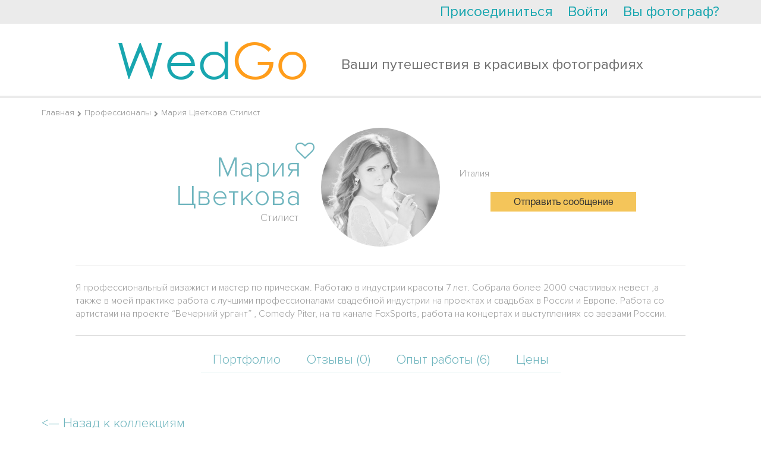

--- FILE ---
content_type: text/html; charset=UTF-8
request_url: https://wedgo.ru/professional/9334/stylist-mariya-cvetkova.html?tab=experience-photo&mid=4856
body_size: 16782
content:
<!DOCTYPE HTML>
<html>
<head>

    <meta name="apple-mobile-web-app-capable" content="yes"/>
<meta name="apple-mobile-web-app-status-bar-style" content="black"/>
<meta name="format-detection" content="telephone=no"/>
<meta name='HandheldFriendly' content='True'/>
<meta name="viewport" content="width=device-width, initial-scale=1.0, maximum-scale=1.0, minimum-scale=1.0, user-scalable=0, minimal-ui" id="app_viewport">
<link rel="apple-touch-icon" href="/r/public/images/2014/head-logo.png"/>
<link rel="apple-touch-startup-image" href="/r/public/images/2014/head-logo.png">


<script src="/r/autocompleteReturnList.js?r1760183385"></script>
<script src="/r/autocompleteReturnListAll.js?r1760183385"></script>


<meta http-equiv="Content-Type" content="text/html; charset=utf-8"/>
<script type="text/javascript">
    var MAX_UPLOAD_SIZE = 20;
    var __ver__ = 'ru';
    var i18n ={"PHONE_VALIDATE_ERROR":"\u041d\u0435 \u0432\u0435\u0440\u043d\u043e","PHONE_VALIDATE_SUCCESS":"\u2713 OK","REGION_ADD":"\u0420\u0435\u0433\u0438\u043e\u043d \u0443\u0441\u043f\u0435\u0448\u043d\u043e \u0434\u043e\u0431\u0430\u0432\u043b\u0435\u043d","loading...":"\u0417\u0430\u0433\u0440\u0443\u0436\u0430\u0435\u0442\u0441\u044f...","\u0412\u043d\u0438\u043c\u0430\u043d\u0438\u0435!":"\u0412\u043d\u0438\u043c\u0430\u043d\u0438\u0435!","\u0423\u0432\u0435\u0434\u043e\u043c\u043b\u0435\u043d\u0438\u0435":"\u0423\u0432\u0435\u0434\u043e\u043c\u043b\u0435\u043d\u0438\u0435","\u0417\u0430\u043a\u0440\u044b\u0442\u044c":"\u0417\u0430\u043a\u0440\u044b\u0442\u044c","\u0417\u0430\u0433\u0440\u0443\u0436\u0430\u0435\u0442\u0441\u044f...":"\u0417\u0430\u0433\u0440\u0443\u0436\u0430\u0435\u0442\u0441\u044f...","\u0421\u044e\u0434\u0430":"\u0421\u044e\u0434\u0430","\u0422\u0443\u0434\u0430":"\u0422\u0443\u0434\u0430","CONFIRM_DELETE_COMMENT":"\u0412\u044b \u0443\u0432\u0435\u0440\u0435\u043d\u044b, \u0447\u0442\u043e \u0445\u043e\u0442\u0438\u0442\u0435 \u0443\u0434\u0430\u043b\u0438\u0442\u044c \u0434\u0430\u043d\u043d\u044b\u0439 \u043a\u043e\u043c\u043c\u0435\u043d\u0442\u0430\u0440\u0438\u0439?","CONFIRM_DELETE_FORUM_POST":"\u0412\u044b \u0443\u0432\u0435\u0440\u0435\u043d\u044b, \u0447\u0442\u043e \u0445\u043e\u0442\u0438\u0442\u0435 \u0443\u0434\u0430\u043b\u0438\u0442\u044c \u0434\u0430\u043d\u043d\u0443\u044e \u0437\u0430\u043f\u0438\u0441\u044c \u0431\u0435\u0437\u0432\u043e\u0437\u0432\u0440\u0430\u0442\u043d\u043e \u0441\u043e \u0432\u0441\u0435\u043c \u043e\u0431\u0441\u0443\u0436\u0434\u0435\u043d\u0438\u0435\u043c?","MAX_UPLOAD_SIZE":"\u0420\u0430\u0437\u043c\u0435\u0440 \u0444\u0430\u0439\u043b\u0430 \u0434\u043e\u043b\u0436\u0435\u043d \u0431\u044b\u0442\u044c \u043d\u0435 \u0431\u043e\u043b\u044c\u0448\u0435 20MB","VIDEO_ADDED":"\u0412\u0438\u0434\u0435\u043e \u0431\u044b\u043b\u043e \u0443\u0441\u043f\u0435\u0448\u043d\u043e \u0434\u043e\u0431\u0430\u0432\u043b\u0435\u043d\u043e","\u0417\u0430\u0433\u0440\u0443\u0436\u0435\u043d\u043e, \u0437\u0430\u0433\u0440\u0443\u0437\u0438\u0442\u044c \u0434\u0440\u0443\u0433\u0443\u044e":"\u0417\u0430\u0433\u0440\u0443\u0436\u0435\u043d\u043e, \u0437\u0430\u0433\u0440\u0443\u0437\u0438\u0442\u044c \u0434\u0440\u0443\u0433\u0443\u044e","\u041e\u0448\u0438\u0431\u043a\u0430, \u043f\u043e\u043f\u0440\u043e\u0431\u0443\u0439\u0442\u0435 \u0435\u0449\u0435 \u0440\u0430\u0437":"\u041e\u0448\u0438\u0431\u043a\u0430, \u043f\u043e\u043f\u0440\u043e\u0431\u0443\u0439\u0442\u0435 \u0435\u0449\u0435 \u0440\u0430\u0437","CONFIRM_DELETE_OFFER":"\u0423\u0434\u0430\u043b\u0438\u0442\u044c \u043f\u0440\u0435\u0434\u043b\u043e\u0436\u0435\u043d\u0438\u0435?","CONFIRM_DELETE_PROFI":"\u0423\u0434\u0430\u043b\u0438\u0442\u044c \u043f\u0440\u043e\u0444\u0435\u0441\u0441\u0438\u043e\u043d\u0430\u043b\u0430 \u0438\u0437 \u043b\u044e\u0431\u0438\u043c\u044b\u0445?","CONFIRM_DELETE_CHAIN":"\u0423\u0434\u0430\u043b\u0438\u0442\u044c \u0434\u0438\u0430\u043b\u043e\u0433?","CONFIRM_SPAM_CHAIN":"\u041f\u043e\u0436\u0430\u043b\u043e\u0432\u0430\u0442\u044c\u0441\u044f \u043d\u0430 \u0441\u043f\u0430\u043c?","UNDO_CONFIRM_SPAM_CHAIN":"\u041e\u0442\u043c\u0435\u043d\u0438\u0442\u044c \u0436\u0430\u043b\u043e\u0431\u0443 \u043d\u0430 \u0441\u043f\u0430\u043c?","SURE_TO_DELETE_MY_ACCOUNT":"\u0412\u044b \u0442\u043e\u0447\u043d\u043e \u0445\u043e\u0442\u0438\u0442\u0435 \u0443\u0434\u0430\u043b\u0438\u0442\u044c \u0432\u0430\u0448 \u0430\u043a\u043a\u0430\u0443\u043d\u0442?","SURE_TO_DELETE_SERVING_COUNTRY":"\u0412\u044b \u0442\u043e\u0447\u043d\u043e \u0445\u043e\u0442\u0438\u0442\u0435 \u0443\u0431\u0440\u0430\u0442\u044c \u044d\u0442\u0443 \u0441\u0442\u0440\u0430\u043d\u0443?","SURE_TO_DELETE_SINGLE_TRIP":"\u0412\u044b \u0442\u043e\u0447\u043d\u043e \u0445\u043e\u0442\u0438\u0442\u0435 \u0443\u0431\u0440\u0430\u0442\u044c \u044d\u0442\u043e \u043f\u0440\u0435\u0434\u043b\u043e\u0436\u0435\u043d\u0438\u0435?","CONFIRM_DELETE_PHOTOSESSION":"\u0423\u0434\u0430\u043b\u0438\u0442\u044c \u0444\u043e\u0442\u043e\u0441\u0435\u0441\u0441\u0438\u044e?","CONFIRM_DELETE_TENDER":"\u0421\u043a\u0440\u044b\u0442\u044c \u0437\u0430\u044f\u0432\u043a\u0443 \u043d\u0430\u0432\u0441\u0435\u0433\u0434\u0430?","EVERY_TENDER_READ":"\u0412\u0441\u0435 \u0437\u0430\u044f\u0432\u043a\u0438 \u043f\u0440\u043e\u0441\u043c\u043e\u0442\u0440\u0435\u043d\u044b","CONFIRM_DELETE_MY_TENDER":"\u0423\u0434\u0430\u043b\u0438\u0442\u044c \u0437\u0430\u044f\u0432\u043a\u0443 \u043d\u0430\u0432\u0441\u0435\u0433\u0434\u0430?","CONFIRM_DELETE_VIDEOSESSION":"\u0423\u0434\u0430\u043b\u0438\u0442\u044c \u0432\u0438\u0434\u0435\u043e\u0441\u0435\u0441\u0441\u0438\u044e?","YES":"\u0414\u0430","NO":"\u041d\u0435\u0442","CONFIRM_DELETE_ALL_ARCHIVE_OFFER":"\u0423\u0434\u0430\u043b\u0438\u0442\u044c \u0432\u0441\u0435 \u0437\u0430\u0432\u0435\u0440\u0448\u0435\u043d\u043d\u044b\u0435 \u043e\u0431\u044a\u044f\u0432\u043b\u0435\u043d\u0438\u044f?","ALERT_TITLE_NOTICE":"\u0423\u0432\u0435\u0434\u043e\u043c\u043b\u0435\u043d\u0438\u0435","ERROR_500":"\u0427\u0442\u043e-\u0442\u043e \u043f\u043e\u0448\u043b\u043e \u043d\u0435 \u0442\u0430\u043a, \u043f\u043e\u043f\u0440\u043e\u0431\u0443\u0439\u0442\u0435 \u0435\u0449\u0435 \u0440\u0430\u0437, \u0438\u043b\u0438 <a href=\"\/contacts\">\u0441\u043e\u043e\u0431\u0449\u0438\u0442\u0435 \u043d\u0430\u043c \u043e\u0431 \u043e\u0448\u0438\u0431\u043a\u0435<\/a>","ERROR_404":"\u0412\u044b \u043f\u044b\u0442\u0430\u0435\u0442\u0435\u0441\u044c \u0432\u044b\u043f\u043e\u043b\u043d\u0438\u0442\u044c \u043d\u0435 \u0441\u0443\u0449\u0435\u0441\u0442\u0432\u0443\u044e\u0449\u0435\u0435 \u0434\u0435\u0439\u0441\u0442\u0432\u0438\u0435.","ERROR_403":"\u0423 \u0412\u0430\u0441 \u043d\u0435 \u0445\u0432\u0430\u0442\u0430\u0435\u0442 \u043f\u0440\u0430\u0432 \u043d\u0430 \u0432\u044b\u043f\u043e\u043b\u043d\u0435\u043d\u0438\u0435 \u044d\u0442\u043e \u0434\u0435\u0439\u0441\u0442\u0432\u0438\u044f","ERROR":"\u0423\u043f\u0441, \u043e\u0448\u0438\u0431\u043a\u0430"}</script>
<meta http-equiv="Content-Type" content="text/html; charset=utf-8" />
<link rel="stylesheet" type="text/css" href="/assets/445aada9/jui/css/flick/jquery-ui.css?r17289030542021" />
<link rel="stylesheet" type="text/css" href="/r/intl-tel-input/build/css/intlTelInput.css?r17289030542021" />
<link rel="stylesheet" type="text/css" href="/r/tooltipster/css/tooltipster.css?r17289030542021" />
<link rel="stylesheet" type="text/css" href="/r/font-awesome-4.7.0/css/font-awesome.min.css?r17289030542021" />
<link rel="stylesheet" type="text/css" href="/r/c.css?r17289030542021" />
<link rel="stylesheet" type="text/css" href="/r/fancybox3/dist/jquery.fancybox.min.css?r17289030542021" />
<link rel="stylesheet" type="text/css" href="/r/public/c.css?r17289030542021" />
<link rel="stylesheet" type="text/css" href="/r/public/c_mobile.css?r17289030542021" />
<script type="text/javascript" src="/assets/445aada9/jquery.min.js"></script>
<script type="text/javascript" src="/assets/445aada9/jquery.ba-bbq.js"></script>
<script type="text/javascript" src="/assets/445aada9/jquery.dump.js"></script>
<script type="text/javascript" src="/assets/445aada9/jquery.cookie.js"></script>
<script type="text/javascript" src="/assets/445aada9/jquery.yiiactiveform.js"></script>
<script type="text/javascript" src="/assets/445aada9/jui/js/jquery-ui.min.js?r17289030542021"></script>
<script type="text/javascript" src="/assets/445aada9/jui/js/jquery.ui.datepicker-ru.js?r17289030542021"></script>
<script type="text/javascript" src="/r/jquery.mask.min.js?r17289030542021"></script>
<script type="text/javascript" src="/r/intl-tel-input/build/js/intlTelInput.min.js?r17289030542021"></script>
<script type="text/javascript" src="/r/intl-tel-input/build/js/intlTelInput-jquery.js?r17289030542021"></script>
<script type="text/javascript" src="/r/jquery/jquery.history2.js?r17289030542021"></script>
<script type="text/javascript" src="/r/jquery/jquery.deserialize.js?r17289030542021"></script>
<script type="text/javascript" src="/r/jquery-unselectable.js?r17289030542021"></script>
<script type="text/javascript" src="/r/fancybox3/dist/jquery.fancybox.min.js?r17289030542021"></script>
<script type="text/javascript" src="/r/jquery.scrollTo/jquery.scrollTo.min.js?r17289030542021"></script>
<script type="text/javascript" src="/r/jquery/jquery.autosize.min.js?r17289030542021"></script>
<script type="text/javascript" src="/bower_components/jquery-touch-events/src/jquery.mobile-events.min.js?r17289030542021"></script>
<script type="text/javascript" src="/r/common.min.js?r17289030542021"></script>
<script type="text/javascript" src="/r/regions.min.js?r17289030542021"></script>
<script type="text/javascript" src="/r/public/script.min.js?r17289030542021"></script>
<script type="text/javascript" src="/r/blueimp/js/vendor/jquery.ui.widget.js?r17289030542021"></script>
<script type="text/javascript" src="/r/blueimp/js/jquery.iframe-transport.js?r17289030542021"></script>
<script type="text/javascript" src="/r/blueimp/js/jquery.fileupload.js?r17289030542021"></script>
<script type="text/javascript" src="/r/jquery/jquery.tmpl.min.js?r17289030542021"></script>
<script type="text/javascript" src="/r/tooltipster/js/jquery.tooltipster.min.js?r17289030542021"></script>
<script type="text/javascript">
/*<![CDATA[*/
project_lang="ru"
/*]]>*/
</script>
<title>о. Комо. Прекрасная Италия | Мария Цветкова стилист</title>
<meta name="keywords" content="Комо визажиста Италия Сентябрь Мария Цветкова Стилист" />
<meta name="description" content="Стилист и визажист в Италии на озере Комо. Мария Цветкова Стилист" />
<meta name="google-site-verification" content="HZ5pWj3tdvZJZhS9ekf6DBRK_6z-JldClKQicJk_vOw" />
<meta name='yandex-verification' content='682365e369dd7d3f' />

<script>
  (function(i,s,o,g,r,a,m){i['GoogleAnalyticsObject']=r;i[r]=i[r]||function(){
  (i[r].q=i[r].q||[]).push(arguments)},i[r].l=1*new Date();a=s.createElement(o),
  m=s.getElementsByTagName(o)[0];a.async=1;a.src=g;m.parentNode.insertBefore(a,m)
  })(window,document,'script','//www.google-analytics.com/analytics.js','ga');

  ga('create', 'UA-7111601-3', 'auto');
  ga('send', 'pageview');

</script>

<!-- Yandex.Metrika counter -->
<script type="text/javascript" >
   (function(m,e,t,r,i,k,a){m[i]=m[i]||function(){(m[i].a=m[i].a||[]).push(arguments)};
   m[i].l=1*new Date();k=e.createElement(t),a=e.getElementsByTagName(t)[0],k.async=1,k.src=r,a.parentNode.insertBefore(k,a)})
   (window, document, "script", "https://mc.yandex.ru/metrika/tag.js", "ym");

   ym(22174997, "init", {
        clickmap:true,
        trackLinks:true,
        accurateTrackBounce:true,
        webvisor:true
   });
</script>
<noscript><div><img src="https://mc.yandex.ru/watch/22174997" style="position:absolute; left:-9999px;" alt="" /></div></noscript>
<!-- /Yandex.Metrika counter -->

<!-- Global site tag (gtag.js) - Google Analytics -->
<script async src="https://www.googletagmanager.com/gtag/js?id=UA-7111601-3"></script>
<script>
  window.dataLayer = window.dataLayer || [];
  function gtag(){dataLayer.push(arguments);}
  gtag('js', new Date());

  gtag('config', 'UA-7111601-3');
</script>
<meta name="mailru-domain" content="xISDs6jfoGcc3XWO" />
<script type="text/javascript">
    var myDate = new Date();
    $.cookie('timezone', -1 * myDate.getTimezoneOffset() / 60, {path: '/', expires: 30});
</script>
<link rel="image_src" type="" href="https://wedgo.ru/data/photo/User/9334/50002d6ff606135ea982fad823747d00.jpg" /><link rel="shortcut icon" href="/favicon.ico" type="image/x-icon"/>

        
        
<meta property="og:url" content="https://wedgo.ru/professional/9334/stylist-mariya-cvetkova.html?tab=experience-photo&mid=4856" />
<meta property="og:title" content="О.Комо. Прекрасная Италия" />
<meta property="og:description" content="Начало сентября в Италии - бархатный сезон, но 2 сентября вдруг было +16 и неожиданно пасмурная погода, ребята были несмотря на непредвиденные обстоятельства были в чудесном романтичном настроении. Гуляли, катались на катере с друзьями и  в сопровождении организатора, фотографа и меня - визажиста. Пудрила носик и освежала помаду. Волосы собрали в легкий стильный пучок,  никаких больших форм, огромных начесов, только стильные формы. В макияже акцент на глаза и ровный тон кожи, свежий румянец. Очень красивая пара." />
<meta property="og:image" content="https://wedgo.ru/data/photo/Photosession/4856/fc3ab4f75150c6763f33f10ba670785b.jpg" />

<meta name="twitter:card" content="summary_large_image">









<link rel="stylesheet" href="/r/date_range/jquery-date-range-picker/daterangepicker.css"/>
<script src="/r/date_range/jquery-date-range-picker/moment.min.js" type="text/javascript"></script>
<script src="/r/date_range/jquery-date-range-picker/jquery.daterangepicker.js" type="text/javascript"></script>


<script src="/r/slick-1.8.1/slick/slick.min.js"></script>
<link href="/r/slick-1.8.1/slick/slick.css" rel="stylesheet"/>


<link rel="stylesheet" href="/bower_components/ionicons-min/css/ionicons.min.css"/>






<link rel="stylesheet" href="/r/animate.css?r17289030542021"/>
<link rel="stylesheet" href="/r/animate_custom.css?r17289030542021"/>

<script id="file_item" type="text/x-jquery-tmpl"><table key="${name}">
    <tr>
        <td>
            <div class="upload_stack_filename">${name}</div>
        </td>
        <td>
            <div class="upload_stack_progress">
                <div class="progress_bar"></div>
            </div>
        </td>
        <td>
            <div class="error_msg"></div>
        </td>
        <td>
            <div class="cancel_file"><img src="/r/admin/icons/delete.png"></div>
        </td>
    </tr>
</table>
</script>
<script id="uploaded_item" type="text/x-jquery-tmpl"><li>
    <a href="javascript:;" onclick="$(this).parent().remove();" class="uploaded_photos_delete"></a>
    <img src="/thumbs/${src}/75x75_fc.jpg">
    <input type="hidden" name="assigned_files[]" value="${src}"/>
    <input type="hidden" name="assigned_file_names[]" value="${name}"/>
</li>
</script>
<script id="uploaded_item_file" type="text/x-jquery-tmpl"><li>
    <a href="javascript:;" onclick="$(this).parent().remove();" class="uploaded_photos_delete"></a>
    <a href="${src}">${name}</a>
    <input type="hidden" name="assigned_files[]" value="${src}"/>
    <input type="hidden" name="assigned_file_names[]" value="${name}"/>
</li>
</script>
<script id="jt_object_region_item" type="text/x-jquery-tmpl"><div class="object_region_item" data-id="${id}" data-name="${name}" data-f_moderation="${f_moderation}" data-country_field="${country_field}" data-object_type="${object_type}">
    <input type="hidden" name="REGIONS_IDS[${country_field}][]" value="${id}"/>

    <div class="cell cell2"><a href="javascript:;" data-id="${id}" class="remove" onclick="$(this).regions__remove()"><i class="fa fa-trash"></i></a></div>
    <div class="cell cell1">
        ${name}
        {{if f_moderation}}
        
                {{/if}}
    </div>

</div>
</script>
<script id="jt_all_region_item" type="text/x-jquery-tmpl"><div class="all_region_item" data-id="${id}" data-name="${name}" data-f_moderation="${f_moderation}" data-country_field="${country_field}" data-object_type="${object_type}" onclick="$(this).regions__add()">

    <div class="cell cell2"><a href="javascript:;" data-id="${id}" class="add"><i class="fa fa-plus"></i></a></div>
    <div class="cell cell1">
        ${name}
        {{if f_moderation}}
        <span class="moderation-hint" title="Указанный вами регион находится на модерации">(регион на модерации)</span>
        {{/if}}
    </div>

</div>
</script>    <link rel="stylesheet" href="/vendor/twbs/bootstrap/dist/css/bootstrap.min.css"/>
    <link rel="stylesheet" href="/r/public/c2016/c2016.css?r17289030542021"/>
    <link rel="stylesheet" href="/r/public/c2016/offers_list.css?r17289030542021"/>



</head>
<body class="main2016 wrapper-ru  create_tender_close">


    <div id="vk_api_transport"></div>
<script type="text/javascript">
    window.vkAsyncInit = function() {
        VK.init({
            apiId: '2727976'
        });


        VK.Auth.getLoginStatus(function(response){
            $.vk.response = response;
            if(response.session)
            {
            }
        },true);

    };

    setTimeout(function() {
        var el = document.createElement("script");
        el.type = "text/javascript";
        el.src = "//vk.com/js/api/openapi.js";
        el.async = true;
        document.getElementById("vk_api_transport").appendChild(el);
    }, 0);
</script>    <div id="fb-root"></div>
<script>
    window.fbAsyncInit = function() {
        FB.init({
            appId      : '268918586473703',
            status     : true,
            xfbml      : true,
            cookie     : true,
            oauth      : true
        });


        if ($.fb !==undefined )
        {
            FB.getLoginStatus(function(response){
                $.fb.response = response;
            });
        }
    };

    (function(d, s, id){
        var js, fjs = d.getElementsByTagName(s)[0];
        if (d.getElementById(id)) {return;}
        js = d.createElement(s); js.id = id;
        js.src = "//connect.facebook.net/en_US/all.js";
        fjs.parentNode.insertBefore(js, fjs);
    }(document, 'script', 'facebook-jssdk'));
</script>


<div class="hide-on-desktop">
    <div id="head-wrap" class="main-width-1170 ">

    <div class="left-head-menu-toggle-links">
        <a class="left-head-menu-toggle-show" href="javascript:;">
            <div class="badge new_message_amount_ext" data-no-symbols="1"><span class="new_message_amount"></span></div>
            <i class="ion-android-menu"></i></a>
        <a class="left-head-menu-toggle-hide" href="javascript:;"><i class="ion-ios-arrow-back"></i></a>
    </div>

            <div id="left_menu" class="left_menu">
            <div class="left_menu_group">
                <ul>
                    <li>
                        <a href="/">На главную</a>
                    </li>
                    <li class="menu_heighlight">
                        <a href="/offer/list/Offer[userRole]/photo">Найти фотографов</a>
                    </li>
                    <li class="menu_heighlight">
                        <a href="javascript:$(this).makeTender();">Оставить заявку</a>
                    </li>
                    <li>
                        <a href="/country">Топ свадебных направлений</a>
                    </li>
                    <li>
                        <a href="/photosession">Фотосессии за границей</a>
                    </li>
                    <li>
                        <a href="/videosession">Видеосессии за границей</a>
                    </li>

                    <li>
                        <a href="/article">Свадьба за границей</a>
                    </li>
                </ul>
            </div>
            <div class="left_menu_group">
                <div class="left_menu_group_title">Wedgo</div>
                <ul>
                    <li><a href="/about">О проекте</a></li>

                    <li><a href="/review">Отзывы</a></li>

                                            <li><a href="/forum">Форум</a></li>
                    

                </ul>
            </div>
            <div class="left_menu_group">
                <div class="left_menu_group_title">Для туристов</div>
                <ul>
                    <li><a href="/manual">Как пользоваться сервисом?</a></li>

                    <li><a href="/offer/list/Offer[userRole]/photo">Все фотографы</a></li>
                    <li><a href="/offer/list/Offer[userRole]/video">Все видеографы</a></li>
                    <li><a href="/offer/list/Offer[userRole]/organizer">Все агентства (организаторы)</a></li>
                    <li><a href="/offer/list/Offer[userRole]/wedvenue">Все свадебные площадки</a></li>
                    <li><a href="/offer/list/Offer[userRole]/stylist">Все стилисты</a></li>


                </ul>
            </div>
            <div class="left_menu_group">
                <div class="left_menu_group_title">Для фотографов</div>
                <ul>
                    <li><a href="/contract">Пользовательское соглашение</a></li>
                    <li><a href="/workshop">Обучение</a></li>
                    
                </ul>
            </div>
        </div>
    

    <div class="head-wrap-content">
        <table cellpadding="0" cellspacing="0" width="100%">
            <tr>
                <td>
                    <a id="logo" href="/"><img src="/r/public/images/2014/head-logo.png" width="145" height="30" alt="https://wedgo.ru"></a>
                </td>
                <td style="text-align: right;">


                    
                    <div class="top-right-menu">
                        <div class="custom-dropdown-menu ">
                            <a href="javascript:;" class="custom-dropdown-menu-icon"><i class="ion-android-more-vertical"></i></a>
                            <div class="custom-dropdown-menu-content">
                                <ul id="head-links">
                                    
                                    

                                    <!--                        <li>--><!--</li>-->
                                    <li><a href="/faq">FAQ</a></li>
                                    <li><a href="javascript:open_feedback()">Помощь</a></li>
                                    <!--                        <li>--><!--</li>-->
                                    <!--                        <li>--><!--</li>-->
                                </ul>
                                <div id="quick-login" class="quick-login"></div>
                                <script type="text/javascript">
                                    /* UNCACHED LOAD BY AJAX */
                                    $.ajax({
                                        url: "/auth/row",
                                        cache: false,
                                        type: "get",
                                        dataType: "html",
                                        success: function (ret) {
                                            $('.quick-login').html(ret);
                                            afterAjaxSuccess();
                                        }
                                    });
                                    //                                $('#quick-login').load("/auth/row",{cache:false},function(){afterAjaxSuccess();})
                                </script>
                            </div>
                        </div>
                    </div>
                </td>
            </tr>
        </table>
    </div>


            <div id="main-search-block" class="hide-on-mobile">
            <div class="head-search-form-container compact" >
    <form action="/offer/list" data-base-url="/offer/list" method="get" enctype="application/x-www-form-urlencoded" id="" class="head-search-form-element" autocomplete="off">

        <input type="hidden" name="rk" value="17684047263004">
        
        <div class="head-search-form-extended" >
            <div id="head-search-form-row0" class="head-search-form-row">Я ищу <select class="custom-selectbox" default-value="" name="Offer[userRole]" id="Offer_userRole">
<option value="photo">фотографa</option>
<option value="video">видеографa</option>
<option value="stylist" selected="selected">стилиста</option>
<option value="studio">студию</option>
<option value="organizer">агентство (организатора)</option>
<option value="wedvenue">свадебную площадку</option>
</select></div>
 <div id="head-search-form-row1" class="head-search-form-row">в стране <select class="custom-selectbox" default-value="" name="Offer[countryId]" id="Offer_countryId">
<option value="238">Абхазия</option>
<option value="13">Австралия</option>
<option value="12">Австрия</option>
<option value="15">Азербайджан</option>
<option value="239">Азорские Острова</option>
<option value="240">Аландские острова</option>
<option value="5">Албания</option>
<option value="58">Алжир</option>
<option value="11">Американское Самоа</option>
<option value="4">Ангилья</option>
<option value="73">Англия</option>
<option value="8">Ангола</option>
<option value="1">Андорра</option>
<option value="9">Антарктика</option>
<option value="3">Антигуа и Барбуда</option>
<option value="7">Антильские Острова</option>
<option value="137">Аомынь</option>
<option value="10">Аргентина</option>
<option value="6">Армения</option>
<option value="14">Аруба</option>
<option value="29">Багамские Острова</option>
<option value="18">Бангладеш</option>
<option value="17">Барбадос</option>
<option value="22">Бахрейн</option>
<option value="33">Беларусь</option>
<option value="34">Белиз</option>
<option value="19">Бельгия</option>
<option value="24">Бенин</option>
<option value="25">Бермудские Острова</option>
<option value="21">Болгария</option>
<option value="27">Боливия</option>
<option value="16">Босния и Герцеговина</option>
<option value="32">Ботсвана</option>
<option value="28">Бразилия</option>
<option value="242">Британская территория в Индийском океане</option>
<option value="26">Бруней</option>
<option value="20">Буркина-Фасо</option>
<option value="228">Вануату</option>
<option value="222">Ватикан</option>
<option value="94">Венгрия</option>
<option value="224">Венесуэла</option>
<option value="226">Виргинские Острова</option>
<option value="225">Виргинские Острова</option>
<option value="218">Внешние малые острова</option>
<option value="227">Вьетнам</option>
<option value="72">Габон</option>
<option value="505">Гавайские острова</option>
<option value="93">Гаити</option>
<option value="76">Гайана</option>
<option value="77">Гана</option>
<option value="82">Гваделупа</option>
<option value="85">Гватемала</option>
<option value="81">Гвинея</option>
<option value="53">Германия</option>
<option value="243">Гернси</option>
<option value="78">Гибралтар</option>
<option value="502">Гоа</option>
<option value="91">Гондурас</option>
<option value="89">Гонконг</option>
<option value="74">Гренада</option>
<option value="79">Гренландия</option>
<option value="84">Греция</option>
<option value="75">Грузия</option>
<option value="86">Гуам</option>
<option value="55">Дания</option>
<option value="56">Доминика</option>
<option value="57">Доминикана</option>
<option value="61">Египет</option>
<option value="234">Замбия</option>
<option value="62">Западная Сахара</option>
<option value="236">Зимбабве</option>
<option value="97">Израиль</option>
<option value="98">Индия</option>
<option value="95">Индонезия</option>
<option value="105">Иордания</option>
<option value="100">Ирак</option>
<option value="101">Иран</option>
<option value="96">Ирландия</option>
<option value="102">Исландия</option>
<option value="63">Испания</option>
<option value="103">Италия</option>
<option value="231">Йемен</option>
<option value="49">Кабо-Верде</option>
<option value="117">Казахстан</option>
<option value="116">Каймановы Острова</option>
<option value="109">Камбоджа</option>
<option value="43">Камерун</option>
<option value="35">Канада</option>
<option value="264">Канары Канарские острова</option>
<option value="176">Катар</option>
<option value="107">Кения</option>
<option value="51">Кипр</option>
<option value="110">Кирибати</option>
<option value="44">Китай</option>
<option value="36">Кокосовые Острова</option>
<option value="45">Колумбия</option>
<option value="111">Коморские Острова</option>
<option value="47">Конго, Демократическая Республика</option>
<option value="501">Корсика</option>
<option value="245">Косово</option>
<option value="46">Коста-Рика</option>
<option value="40">Кот-д Ивуар</option>
<option value="48">Куба</option>
<option value="115">Кувейт</option>
<option value="41">Кука острова</option>
<option value="108">Кыргызстан</option>
<option value="118">Лаос</option>
<option value="127">Латвия</option>
<option value="124">Лесото</option>
<option value="123">Либерия</option>
<option value="119">Ливан</option>
<option value="125">Литва</option>
<option value="121">Лихтенштейн</option>
<option value="126">Люксембург</option>
<option value="143">Маврикий</option>
<option value="140">Мавритания</option>
<option value="132">Мадагаскар</option>
<option value="246">Майотта</option>
<option value="247">Македония</option>
<option value="147">Малайзия</option>
<option value="134">Мали</option>
<option value="144">Мальдивы</option>
<option value="142">Мальта</option>
<option value="129">Марокко</option>
<option value="139">Мартиника</option>
<option value="133">Маршалловы Острова</option>
<option value="146">Мексика</option>
<option value="68">Микронезия</option>
<option value="148">Мозамбик</option>
<option value="131">Молдова</option>
<option value="130">Монако</option>
<option value="136">Монголия</option>
<option value="141">Монтсеррат</option>
<option value="135">Мьянма</option>
<option value="249">Нагорно-Карабахская Республика</option>
<option value="149">Намибия</option>
<option value="157">Непал</option>
<option value="155">Нидерланды</option>
<option value="154">Никарагуа</option>
<option value="160">Ниуэ</option>
<option value="161">Новая Зеландия</option>
<option value="156">Норвегия</option>
<option value="152">Норфолк</option>
<option value="2">Объединенные Арабские Эмираты</option>
<option value="162">Оман</option>
<option value="248">Остров Мэн</option>
<option value="50">Остров Рождества</option>
<option value="187">Остров Святой Елены</option>
<option value="229">Острова Уоллис и Футуна</option>
<option value="90">Острова Херд и Макдональд</option>
<option value="168">Пакистан</option>
<option value="174">Палау</option>
<option value="163">Панама</option>
<option value="166">Папуа — Новая Гвинея</option>
<option value="175">Парагвай</option>
<option value="164">Перу</option>
<option value="169">Польша</option>
<option value="173">Португалия</option>
<option value="172">Пуэрто-Рико</option>
<option value="177">Реюньон</option>
<option value="179">Россия</option>
<option value="180">Руанда</option>
<option value="178">Румыния</option>
<option value="219">США</option>
<option value="197">Сальвадор</option>
<option value="230">Самоа</option>
<option value="192">Сан-Марино</option>
<option value="196">Сан-Томе и Принсипи</option>
<option value="181">Саудовская Аравия</option>
<option value="113">Северная Корея</option>
<option value="138">Северные Марианские острова</option>
<option value="183">Сейшельские острова</option>
<option value="170">Сен-Пьер и Микелон</option>
<option value="193">Сенегал</option>
<option value="223">Сент-Винсент и Гренадины</option>
<option value="112">Сент-Киттс и Невис</option>
<option value="120">Сент-Люсия</option>
<option value="235">Сербия</option>
<option value="186">Сингапур</option>
<option value="198">Сирия</option>
<option value="190">Словакия</option>
<option value="188">Словения</option>
<option value="182">Соломоновы Острова</option>
<option value="194">Сомали</option>
<option value="253">Сомалиленд</option>
<option value="184">Судан</option>
<option value="195">Суринам</option>
<option value="191">Сьерра-Леоне</option>
<option value="262">Таиланд</option>
<option value="214">Тайвань</option>
<option value="254">Тамил-Илам</option>
<option value="215">Танзания</option>
<option value="203">Того</option>
<option value="206">Токелау</option>
<option value="209">Тонга</option>
<option value="212">Тринидад и Тобаго</option>
<option value="213">Тувалу</option>
<option value="208">Тунис</option>
<option value="252">Турецкая Республика Северного Кипра</option>
<option value="207">Туркменистан</option>
<option value="211">Турция</option>
<option value="200">Тёркс и Кайкос</option>
<option value="217">Уганда</option>
<option value="221">Узбекистан</option>
<option value="216">Украина</option>
<option value="220">Уругвай</option>
<option value="69">Фарерские Острова</option>
<option value="66">Фиджи</option>
<option value="167">Филиппины</option>
<option value="65">Финляндия</option>
<option value="67">Фолклендские острова</option>
<option value="70" selected="selected">Франция</option>
<option value="71">Французская Полинезия</option>
<option value="165">Французские Южные и Антарктические Территории</option>
<option value="92">Хорватия</option>
<option value="37">Центральноафриканская Республика</option>
<option value="232">Черногория</option>
<option value="52">Чехия</option>
<option value="42">Чили</option>
<option value="39">Швейцария</option>
<option value="185">Швеция</option>
<option value="263">Шотландия</option>
<option value="122">Шри-Ланка</option>
<option value="59">Эквадор</option>
<option value="83">Экваториальная Гвинея</option>
<option value="255">Эритрея</option>
<option value="60">Эстония</option>
<option value="64">Эфиопия</option>
<option value="256">Южная Георгия и Южные Сандвичевы острова</option>
<option value="114">Южная Корея</option>
<option value="257">Южная Осетия</option>
<option value="233">Южно-Африканская Республика</option>
<option value="104">Ямайка</option>
<option value="106">Япония</option>
</select></div>
            <div id="head-search-form-row2" class="head-search-form-row">с <div class="inline-bottom hidden-date custom-date-selector" autocomplete="off"><input class="date-value" default-value="21.01.2026" name="Offer[startDate]" id="Offer_startDate" type="hidden" value="1769009526" /><select class="date" name="" id="">
<option value="01">1</option>
<option value="02">2</option>
<option value="03">3</option>
<option value="04">4</option>
<option value="05">5</option>
<option value="06">6</option>
<option value="07">7</option>
<option value="08">8</option>
<option value="09">9</option>
<option value="10">10</option>
<option value="11">11</option>
<option value="12">12</option>
<option value="13">13</option>
<option value="14">14</option>
<option value="15">15</option>
<option value="16">16</option>
<option value="17">17</option>
<option value="18">18</option>
<option value="19">19</option>
<option value="20">20</option>
<option value="21" selected="selected">21</option>
<option value="22">22</option>
<option value="23">23</option>
<option value="24">24</option>
<option value="25">25</option>
<option value="26">26</option>
<option value="27">27</option>
<option value="28">28</option>
<option value="29">29</option>
<option value="30">30</option>
<option value="31">31</option>
</select> <select class="month" name="" id="">
<option value="01" selected="selected">Января</option>
<option value="02">Февраля</option>
<option value="03">Марта</option>
<option value="04">Апреля</option>
<option value="05">Мая</option>
<option value="06">Июня</option>
<option value="07">Июля</option>
<option value="08">Августа</option>
<option value="09">Сентября</option>
<option value="10">Октября</option>
<option value="11">Ноября</option>
<option value="12">Декабря</option>
</select> <select class="year" name="" id="">
<option value="2026" selected="selected">2026</option>
<option value="2027">2027</option>
</select></div> по <div class="inline-bottom hidden-date custom-date-selector"><input class="date-value" default-value="14.01.2027" autocomplete="off" name="Offer[endDate]" id="Offer_endDate" type="hidden" value="1799940726" /><select class="date" name="" id="">
<option value="01">1</option>
<option value="02">2</option>
<option value="03">3</option>
<option value="04">4</option>
<option value="05">5</option>
<option value="06">6</option>
<option value="07">7</option>
<option value="08">8</option>
<option value="09">9</option>
<option value="10">10</option>
<option value="11">11</option>
<option value="12">12</option>
<option value="13">13</option>
<option value="14" selected="selected">14</option>
<option value="15">15</option>
<option value="16">16</option>
<option value="17">17</option>
<option value="18">18</option>
<option value="19">19</option>
<option value="20">20</option>
<option value="21">21</option>
<option value="22">22</option>
<option value="23">23</option>
<option value="24">24</option>
<option value="25">25</option>
<option value="26">26</option>
<option value="27">27</option>
<option value="28">28</option>
<option value="29">29</option>
<option value="30">30</option>
<option value="31">31</option>
</select> <select class="month" name="" id="">
<option value="01" selected="selected">Января</option>
<option value="02">Февраля</option>
<option value="03">Марта</option>
<option value="04">Апреля</option>
<option value="05">Мая</option>
<option value="06">Июня</option>
<option value="07">Июля</option>
<option value="08">Августа</option>
<option value="09">Сентября</option>
<option value="10">Октября</option>
<option value="11">Ноября</option>
<option value="12">Декабря</option>
</select> <select class="year" name="" id="">
<option value="2026">2026</option>
<option value="2027" selected="selected">2027</option>
</select></div></div>
            <div id="head-search-form-row3" class="head-search-form-row">не дороже <select class="custom-selectbox" default-value="500000" name="Offer[endCost]" id="Offer_endCost">
<option value="10000">10000</option>
<option value="20000">20000</option>
<option value="30000">30000</option>
<option value="40000">40000</option>
<option value="50000">50000</option>
<option value="60000" selected="selected">60000</option>
<option value="70000">70000</option>
<option value="80000">80000</option>
<option value="90000">90000</option>
<option value="100000">100000</option>
<option value="110000">110000</option>
<option value="120000">120000</option>
<option value="130000">130000</option>
<option value="140000">140000</option>
<option value="150000">150000</option>
<option value="160000">160000</option>
<option value="170000">170000</option>
<option value="180000">180000</option>
<option value="190000">190000</option>
<option value="200000">200000</option>
<option value="210000">210000</option>
<option value="220000">220000</option>
<option value="230000">230000</option>
<option value="240000">240000</option>
<option value="250000">250000</option>
<option value="260000">260000</option>
<option value="270000">270000</option>
<option value="280000">280000</option>
<option value="290000">290000</option>
<option value="300000">300000</option>
<option value="310000">310000</option>
<option value="320000">320000</option>
<option value="330000">330000</option>
<option value="340000">340000</option>
<option value="350000">350000</option>
<option value="360000">360000</option>
<option value="370000">370000</option>
<option value="380000">380000</option>
<option value="390000">390000</option>
<option value="400000">400000</option>
<option value="410000">410000</option>
<option value="420000">420000</option>
<option value="430000">430000</option>
<option value="440000">440000</option>
<option value="450000">450000</option>
<option value="460000">460000</option>
<option value="470000">470000</option>
<option value="480000">480000</option>
<option value="490000">490000</option>
<option value="500000">500000</option>
</select> <i class="fa fa-ruble"></i></div>

                <div id="head-search-form-buttons">
                                <a href="javascript:;" onclick="$(this).parents('form').submit();" class="blueGradientButton ">
    <div class="r">
        <div class="c">
            ПОДОБРАТЬ
        </div>
    </div>
</a>                </div>

            <div style="clear: both;"></div>
        </div>
    </form>
</div>

<script type="text/javascript">

    var main_parent=$('#main-search-block');

    $(document).on('custom_selectboxitem_updated','#main-search-block .hidden-date .custom-selectbox',function(){
        var p=$(this).parents('.hidden-date');

        var d= p.find('.date').val();
        var m= p.find('.month').val();
        var y= p.find('.year').val();

        p.find('.date-value').val(d+'.'+m+'.'+y);
    });

    main_parent.find('.custom-selectbox').custom_selectbox();
    main_parent.find('.custom-date-selector').custom_date_selector({
        update_button_label:'<a href="javascript:;" class="blueGradientButton"><div class="r"><div class="c">OK</div></div></a>'
    });


    main_parent.find('.head-search-form-element').on('submit',function(e){
        e.preventDefault();
        var self=$(this);
        var hash=location.pathname;
        var new_hash=self.serialize_form();

        if(new_hash!=hash)
        {
            if(location.href.match(self.data('base-url')))
            {
                history_go_page(self.serialize_form());
            }
            else
            {
                location.href = self.serialize_form();
            }
        }
        else
        {
            find_items(hash);
        }
    });


    main_parent.find('#Offer_startDate,#Offer_endDate').on('change',function(){
        $(this).each(function(){
            var self=$(this);
            var val=self.val();
            var parts=val.split('.');
            var p=self.parent('.hidden-date');
            p.find('.date').custom_selectbox('select_item',parts[0]);
            p.find('.month').custom_selectbox('select_item',parts[1]);
            p.find('.year').custom_selectbox('select_item',parts[2]);
        })
    });


    $('.head-search-form-extended').addClass("visible");

</script>
        </div>
    

</div>


    <div id="create_tender" class="hide-on-desktop hide-on-office">
        <div id="create_tender_close" onclick="$(this).closeMakeTender();"><i class="ion-android-close"></i></div>
        <div class="create_tender_content" onclick="$(this).makeTender();"><i class="fa fa-plane"></i> Оставить заявку</div>
    </div>
</div>

<div id="goup" style="z-index: 1;display: none;" >
    <div><i class="fa fa-angle-up"></i>&nbsp;<span>Наверх</span></div>
</div>


<div class="proxima_container hide-on-mobile">
    <div id="head-row">
        <div class="container" id="head-links">
            <div class="pull-right quick-login2016" id="quick-login">

            </div>
            <script type="text/javascript">
                /* UNCACHED LOAD BY AJAX */
                $.ajax({
                    url: "/auth/row2016",
                    cache: false,
                    type: "get",
                    dataType: "html",
                    success: function (ret) {
                        $('.quick-login2016').html(ret);
                        afterAjaxSuccess();
                    }
                });
            </script>
        </div>
    </div>
    <div id="head-logo-area" class="container text-center">
        <div id="head-logo"><a href="/">Wed<span class="go-part">Go</span></a></div>
        <div id="head-logo-text">Ваши путешествия в красивых фотографиях</div>
    </div>
</div>

<div id="content">
    <div class="head-separator"></div>
<div class="container">
            <div class="breadcrumbs">
<a href="/">Главная</a><i class="fa fa-chevron-right"></i><a href="/offer/list">Профессионалы</a><i class="fa fa-chevron-right"></i><span>Мария Цветкова Стилист</span></div>
    <div class="professional-row clearfix">
        <div class="cell cell1 proximaru">
            <div class="name-row firstname">
                Мария                
                    <div
                            class="item ico ico-heart "
                    >
                        <i onclick="$(this).addFavoritePhotographer(9334)" class="fa fa-heart-o" title="Добавить в избранное"></i>
                        <i onclick="$(this).addFavoritePhotographer(9334)" class="fa fa-heart" title="Убрать из избранного"></i>
                    </div>

                            </div>
            <div class="name-row lastname">Цветкова</div>
            <div class="role-row">Стилист</div>
                    </div>
        <div class="cell cell2 proximaru">

                            <a class="avatar fancybox"
                   href="/data/photo/User/9334/93275967cf6fd0ee1bfe5d0852f5e2ff.jpg"><img alt="о. Комо. Прекрасная Италия | Мария Цветкова стилист" src="/thumbs/data/photo/User/9334/50002d6ff606135ea982fad823747d00.jpg/200x200_fc.jpg" /></a>
            
        </div>
        <div class="cell cell3 proximaru">
            
                                    <div class="expirience-countries">
                        <a class="item" target="_blank" href="/italiya.html">Италия</a>                    </div>
                                <div class="send-buttons">
                    <a class="dashboard-orange-btn send-message-to-photographer"
                       href="/professional/9334/stylist-mariya-cvetkova.html?tab=pricing#professional-tabs-container">Отправить сообщение</a>

                    
                </div>

                

                    </div>
    </div>

            <div class="professional-description-row">
            Я профессиональный визажист и мастер по прическам. Работаю в индустрии красоты 7 лет. Собрала более 2000 счастливых  невест ,а также в моей практике работа с лучшими профессионалами свадебной индустрии на проектах и свадьбах в России и Европе.  Работа со артистами на  проекте “Вечерний ургант” , Comedy Piter, на тв канале  FoxSports, работа на концертах и выступлениях со звезами России.        </div>
    

    <div class="professional-tabs-container" id="professional-tabs-container">

        
            <div class="professional-tabs">

                <div class="professional-tabs-wrap">
                                            <div class="tab tab-portfolio ">
                            <a href="/professional/9334/stylist-mariya-cvetkova.html?tab=portfolio">Портфолио</a>
                        </div>
                                            <div class="tab tab-reviews ">
                            <a href="/professional/9334/stylist-mariya-cvetkova.html?tab=reviews">Отзывы (0)</a>
                        </div>
                                            <div class="tab tab-experience ">
                            <a href="/professional/9334/stylist-mariya-cvetkova.html?tab=experience">Опыт работы (6)</a>
                        </div>
                                            <div class="tab tab-pricing ">
                            <a href="/professional/9334/stylist-mariya-cvetkova.html?tab=pricing">Цены</a>
                        </div>
                                    </div>

            </div>

        
        <div class="professional-tabs-target">

            

<div class="media-session-description">
    <div class="back-to-page-area"><a class="back-to-page blue2016-color" href="/professional/9334/stylist-mariya-cvetkova.html?tab=experience"><&mdash;&nbsp;<span>Назад к коллекциям</span></a></div>

    <h1>О.Комо. Прекрасная Италия</h1>
    <div class="descr">
        Начало сентября в Италии - бархатный сезон, но 2 сентября вдруг было +16 и неожиданно пасмурная погода, ребята были несмотря на непредвиденные обстоятельства были в чудесном романтичном настроении. Гуляли, катались на катере с друзьями и  в сопровождении организатора, фотографа и меня - визажиста. Пудрила носик и освежала помаду. Волосы собрали в легкий стильный пучок,  никаких больших форм, огромных начесов, только стильные формы. В макияже акцент на глаза и ровный тон кожи, свежий румянец. Очень красивая пара.    </div>
    <div class="bottom">
        <div>Италия</div>
        <div>Сентябрь, 2017</div>
    </div>
    <div class="social-block-area">
        <link rel="stylesheet" href="/r/css-social-buttons/css/zocial.css"/>
<link rel="stylesheet" href="/r/public/c2016/social.css"/>


<div class="social-block-2016 clearfix">


    



    <a class="social-block-btn vk text" href="javascript: " onclick="openCentered('https://vk.com/share.php?url=https%3A%2F%2Fwedgo.ru%2Fprofessional%2F9334%2Fstylist-mariya-cvetkova.html%3Ftab%3Dexperience-photo%26mid%3D4856&title=%D0%9E.%D0%9A%D0%BE%D0%BC%D0%BE.+%D0%9F%D1%80%D0%B5%D0%BA%D1%80%D0%B0%D1%81%D0%BD%D0%B0%D1%8F+%D0%98%D1%82%D0%B0%D0%BB%D0%B8%D1%8F&image=https%3A%2F%2Fwedgo.ru%2Fdata%2Fphoto%2FPhotosession%2F4856%2Ffc3ab4f75150c6763f33f10ba670785b.jpg','_blank','',800,600)">
        <i class="fa fa-vk"></i>
                    <span class="hide-on-mobile">Поделиться Вконтакте</span>
            </a>
    <a class="social-block-btn social-block-btn-ico fb" href="javascript:;" onclick="FB.ui({
            method: 'share',
            href: 'https://wedgo.ru/professional/9334/stylist-mariya-cvetkova.html?tab=experience-photo&mid=4856',
            title: 'О.Комо. Прекрасная Италия'
            }, function(response){});">
        <i class="fa fa-facebook"></i>
    </a>



<a class="social-block-btn social-block-btn-ico tw" href="javascript: " onclick="openCentered('https://twitter.com/intent/tweet?url=https%3A%2F%2Fwedgo.ru%2Fprofessional%2F9334%2Fstylist-mariya-cvetkova.html%3Ftab%3Dexperience-photo%26mid%3D4856%26_1768404726','_blank','',800,600)">
    <i class="fa fa-twitter"></i>
</a>
<a class="social-block-btn social-block-btn-ico ok" href="javascript: " onclick="openCentered('https://connect.ok.ru/offer?url=https%3A%2F%2Fwedgo.ru%2Fprofessional%2F9334%2Fstylist-mariya-cvetkova.html%3Ftab%3Dexperience-photo%26mid%3D4856&title=%D0%9E.%D0%9A%D0%BE%D0%BC%D0%BE.+%D0%9F%D1%80%D0%B5%D0%BA%D1%80%D0%B0%D1%81%D0%BD%D0%B0%D1%8F+%D0%98%D1%82%D0%B0%D0%BB%D0%B8%D1%8F&imageUrl=https%3A%2F%2Fwedgo.ru%2Fdata%2Fphoto%2FPhotosession%2F4856%2Ffc3ab4f75150c6763f33f10ba670785b.jpg','_blank','',800,600)">
    <i class="fa fa-odnoklassniki"></i>
</a>

<a class="social-block-btn social-block-btn-ico whatsapp" href="whatsapp://send?text=https%3A%2F%2Fwedgo.ru%2Fprofessional%2F9334%2Fstylist-mariya-cvetkova.html%3Ftab%3Dexperience-photo%26mid%3D4856" >
    <i class="fa fa-whatsapp"></i>
</a>

<a class="social-block-btn social-block-btn-ico tumblr" href="javascript: " onclick="openCentered('https://www.tumblr.com/widgets/share/tool?canonicalUrl=https%3A%2F%2Fwedgo.ru%2Fprofessional%2F9334%2Fstylist-mariya-cvetkova.html%3Ftab%3Dexperience-photo%26mid%3D4856&title=%D0%9E.%D0%9A%D0%BE%D0%BC%D0%BE.+%D0%9F%D1%80%D0%B5%D0%BA%D1%80%D0%B0%D1%81%D0%BD%D0%B0%D1%8F+%D0%98%D1%82%D0%B0%D0%BB%D0%B8%D1%8F&caption=%3Ch1%3E%D0%9E.%D0%9A%D0%BE%D0%BC%D0%BE.+%D0%9F%D1%80%D0%B5%D0%BA%D1%80%D0%B0%D1%81%D0%BD%D0%B0%D1%8F+%D0%98%D1%82%D0%B0%D0%BB%D0%B8%D1%8F%3C%2Fh1%3E%D0%9D%D0%B0%D1%87%D0%B0%D0%BB%D0%BE+%D1%81%D0%B5%D0%BD%D1%82%D1%8F%D0%B1%D1%80%D1%8F+%D0%B2+%D0%98%D1%82%D0%B0%D0%BB%D0%B8%D0%B8+-+%D0%B1%D0%B0%D1%80%D1%85%D0%B0%D1%82%D0%BD%D1%8B%D0%B9+%D1%81%D0%B5%D0%B7%D0%BE%D0%BD%2C+%D0%BD%D0%BE+2+%D1%81%D0%B5%D0%BD%D1%82%D1%8F%D0%B1%D1%80%D1%8F+%D0%B2%D0%B4%D1%80%D1%83%D0%B3+%D0%B1%D1%8B%D0%BB%D0%BE+%2B16+%D0%B8+%D0%BD%D0%B5%D0%BE%D0%B6%D0%B8%D0%B4%D0%B0%D0%BD%D0%BD%D0%BE+%D0%BF%D0%B0%D1%81%D0%BC%D1%83%D1%80%D0%BD%D0%B0%D1%8F+%D0%BF%D0%BE%D0%B3%D0%BE%D0%B4%D0%B0%2C+%D1%80%D0%B5%D0%B1%D1%8F%D1%82%D0%B0+%D0%B1%D1%8B%D0%BB%D0%B8+%D0%BD%D0%B5%D1%81%D0%BC%D0%BE%D1%82%D1%80%D1%8F+%D0%BD%D0%B0+%D0%BD%D0%B5%D0%BF%D1%80%D0%B5%D0%B4%D0%B2%D0%B8%D0%B4%D0%B5%D0%BD%D0%BD%D1%8B%D0%B5+%D0%BE%D0%B1%D1%81%D1%82%D0%BE%D1%8F%D1%82%D0%B5%D0%BB%D1%8C%D1%81%D1%82%D0%B2%D0%B0+%D0%B1%D1%8B%D0%BB%D0%B8+%D0%B2+%D1%87%D1%83%D0%B4%D0%B5%D1%81%D0%BD%D0%BE%D0%BC+%D1%80%D0%BE%D0%BC%D0%B0%D0%BD%D1%82%D0%B8%D1%87%D0%BD%D0%BE%D0%BC+%D0%BD%D0%B0%D1%81%D1%82%D1%80%D0%BE%D0%B5%D0%BD%D0%B8%D0%B8.+%D0%93%D1%83%D0%BB%D1%8F%D0%BB%D0%B8%2C+%D0%BA%D0%B0%D1%82%D0%B0%D0%BB%D0%B8%D1%81%D1%8C+%D0%BD%D0%B0+%D0%BA%D0%B0%D1%82%D0%B5%D1%80%D0%B5+%D1%81+%D0%B4%D1%80%D1%83%D0%B7%D1%8C%D1%8F%D0%BC%D0%B8+%D0%B8++%D0%B2+%D1%81%D0%BE%D0%BF%D1%80%D0%BE%D0%B2%D0%BE%D0%B6%D0%B4%D0%B5%D0%BD%D0%B8%D0%B8+%D0%BE%D1%80%D0%B3%D0%B0%D0%BD%D0%B8%D0%B7%D0%B0%D1%82%D0%BE%D1%80%D0%B0%2C+%D1%84%D0%BE%D1%82%D0%BE%D0%B3%D1%80%D0%B0%D1%84%D0%B0+%D0%B8+%D0%BC%D0%B5%D0%BD%D1%8F+-+%D0%B2%D0%B8%D0%B7%D0%B0%D0%B6%D0%B8%D1%81%D1%82%D0%B0.+%D0%9F%D1%83%D0%B4%D1%80%D0%B8%D0%BB%D0%B0+%D0%BD%D0%BE%D1%81%D0%B8%D0%BA+%D0%B8+%D0%BE%D1%81%D0%B2%D0%B5%D0%B6%D0%B0%D0%BB%D0%B0+%D0%BF%D0%BE%D0%BC%D0%B0%D0%B4%D1%83.+%D0%92%D0%BE%D0%BB%D0%BE%D1%81%D1%8B+%D1%81%D0%BE%D0%B1%D1%80%D0%B0%D0%BB%D0%B8+%D0%B2+%D0%BB%D0%B5%D0%B3%D0%BA%D0%B8%D0%B9+%D1%81%D1%82%D0%B8%D0%BB%D1%8C%D0%BD%D1%8B%D0%B9+%D0%BF%D1%83%D1%87%D0%BE%D0%BA%2C++%D0%BD%D0%B8%D0%BA%D0%B0%D0%BA%D0%B8%D1%85+%D0%B1%D0%BE%D0%BB%D1%8C%D1%88%D0%B8%D1%85+%D1%84%D0%BE%D1%80%D0%BC%2C+%D0%BE%D0%B3%D1%80%D0%BE%D0%BC%D0%BD%D1%8B%D1%85+%D0%BD%D0%B0%D1%87%D0%B5%D1%81%D0%BE%D0%B2%2C+%D1%82%D0%BE%D0%BB%D1%8C%D0%BA%D0%BE+%D1%81%D1%82%D0%B8%D0%BB%D1%8C%D0%BD%D1%8B%D0%B5+%D1%84%D0%BE%D1%80%D0%BC%D1%8B.+%D0%92+%D0%BC%D0%B0%D0%BA%D0%B8%D1%8F%D0%B6%D0%B5+%D0%B0%D0%BA%D1%86%D0%B5%D0%BD%D1%82+%D0%BD%D0%B0+%D0%B3%D0%BB%D0%B0%D0%B7%D0%B0+%D0%B8+%D1%80%D0%BE%D0%B2%D0%BD%D1%8B%D0%B9+%D1%82%D0%BE%D0%BD+%D0%BA%D0%BE%D0%B6%D0%B8%2C+%D1%81%D0%B2%D0%B5%D0%B6%D0%B8%D0%B9+%D1%80%D1%83%D0%BC%D1%8F%D0%BD%D0%B5%D1%86.+%D0%9E%D1%87%D0%B5%D0%BD%D1%8C+%D0%BA%D1%80%D0%B0%D1%81%D0%B8%D0%B2%D0%B0%D1%8F+%D0%BF%D0%B0%D1%80%D0%B0.%3Ca+href%3D%22https%3A%2F%2Fwedgo.ru%2Fprofessional%2F9334%2Fstylist-mariya-cvetkova.html%3Ftab%3Dexperience-photo%26amp%3Bmid%3D4856%22%3E%D0%A7%D0%B8%D1%82%D0%B0%D1%82%D1%8C+%D0%B8%D1%81%D1%85%D0%BE%D0%B4%D0%BD%D1%8B%D0%B9+%D0%BC%D0%B0%D1%82%D0%B5%D1%80%D0%B8%D0%B0%D0%BB+%D0%BD%D0%B0+wedgo%3C%2Fa%3E','_blank','',800,600)">
    <i class="fa fa-tumblr"></i>
</a>

<script async defer src="//assets.pinterest.com/js/pinit.js"></script>
<a data-pin-do="buttonBookmark" data-pin-custom="true" class="social-block-btn social-block-btn-ico pinterest" href="javascript: "
   onclick="openCentered('https://www.pinterest.com/pin/create/button/?url=https%3A%2F%2Fwedgo.ru%2Fprofessional%2F9334%2Fstylist-mariya-cvetkova.html%3Ftab%3Dexperience-photo%26mid%3D4856&media=https%3A%2F%2Fwedgo.ru%2Fdata%2Fphoto%2FPhotosession%2F4856%2Ffc3ab4f75150c6763f33f10ba670785b.jpg&description=%D0%9E.%D0%9A%D0%BE%D0%BC%D0%BE.+%D0%9F%D1%80%D0%B5%D0%BA%D1%80%D0%B0%D1%81%D0%BD%D0%B0%D1%8F+%D0%98%D1%82%D0%B0%D0%BB%D0%B8%D1%8F','_blank','',800,600)">
    <i class="fa fa-pinterest"></i>
</a>


</div>
    </div>
</div>
    <div class="portfolio-photos-container clearfix var2">
        
            

            
            <div class="item">
                <div class="pid">
                    
                                                    <a href="/data/photo/Photosession/4856/fc3ab4f75150c6763f33f10ba670785b.jpg"
                               class="fancybox"
                               rel="mediablock"
                               data-fancybox="group"
                               style="display: block;"
                               data-caption=""

                            >


                                <img alt="О.Комо. Прекрасная Италия, Италия, Фотограф Мария Цветкова, #231225" src="/data/photo/Photosession/4856/fc3ab4f75150c6763f33f10ba670785b.jpg" class="thumb-js " />
                            </a>
                                                    

                                    </div>
            </div>


        
            

            
            <div class="item">
                <div class="pid">
                    
                                                    <a href="/data/photo/Photosession/4856/1a8a15a5f0bff03b0447df1055affbe4.jpg"
                               class="fancybox"
                               rel="mediablock"
                               data-fancybox="group"
                               style="display: block;"
                               data-caption=""

                            >


                                <img alt="О.Комо. Прекрасная Италия, Италия, Фотограф Мария Цветкова, #231226" src="/data/photo/Photosession/4856/1a8a15a5f0bff03b0447df1055affbe4.jpg" class="thumb-js " />
                            </a>
                                                    

                                    </div>
            </div>


        
            

            
            <div class="item">
                <div class="pid">
                    
                                                    <a href="/data/photo/Photosession/4856/14a4e5fc2998bf691d15c714eeee2c09.jpg"
                               class="fancybox"
                               rel="mediablock"
                               data-fancybox="group"
                               style="display: block;"
                               data-caption=""

                            >


                                <img alt="О.Комо. Прекрасная Италия, Италия, Фотограф Мария Цветкова, #231227" src="/data/photo/Photosession/4856/14a4e5fc2998bf691d15c714eeee2c09.jpg" class="thumb-js " />
                            </a>
                                                    

                                    </div>
            </div>


        
            

            
            <div class="item">
                <div class="pid">
                    
                                                    <a href="/data/photo/Photosession/4856/504c2d2ca70d96be14c5f5e20febd57b.jpg"
                               class="fancybox"
                               rel="mediablock"
                               data-fancybox="group"
                               style="display: block;"
                               data-caption=""

                            >


                                <img alt="О.Комо. Прекрасная Италия, Италия, Фотограф Мария Цветкова, #231228" src="/data/photo/Photosession/4856/504c2d2ca70d96be14c5f5e20febd57b.jpg" class="thumb-js " />
                            </a>
                                                    

                                    </div>
            </div>


        
            

            
            <div class="item">
                <div class="pid">
                    
                                                    <a href="/data/photo/Photosession/4856/58921ec5aa8db1347779d16495b39ab0.jpg"
                               class="fancybox"
                               rel="mediablock"
                               data-fancybox="group"
                               style="display: block;"
                               data-caption=""

                            >


                                <img alt="О.Комо. Прекрасная Италия, Италия, Фотограф Мария Цветкова, #231229" src="/data/photo/Photosession/4856/58921ec5aa8db1347779d16495b39ab0.jpg" class="thumb-js " />
                            </a>
                                                    

                                    </div>
            </div>


        
            

            
            <div class="item">
                <div class="pid">
                    
                                                    <a href="/data/photo/Photosession/4856/13dd24a354ec854aab7ac6009bd03a70.jpg"
                               class="fancybox"
                               rel="mediablock"
                               data-fancybox="group"
                               style="display: block;"
                               data-caption=""

                            >


                                <img alt="О.Комо. Прекрасная Италия, Италия, Фотограф Мария Цветкова, #231230" src="/data/photo/Photosession/4856/13dd24a354ec854aab7ac6009bd03a70.jpg" class="thumb-js " />
                            </a>
                                                    

                                    </div>
            </div>


            </div>



<script>

</script>

<div id="model-comments">
    <h3 class="block-title">Комментарии</h3>
    <div class="gray-block">
    <div id="comments_block" >
        <img src="/r/public/images/auth-loader.gif" class="quick-login-loader">
    </div>
    <div id="comments-list"><div style="display: none" id="reply_form_container">
    <div id="reply_form_empy">
        <form onsubmit="return $(this).send_reply()" class="standartForm" id="yw0" action="/comments/reply_form" method="post">
<input name="Comments[rootId]" id="Comments_rootId" type="hidden" /><input name="Comments[objectId]" id="Comments_objectId" type="hidden" /><input name="Comments[objectType]" id="Comments_objectType" type="hidden" /><textarea placeholder="Добавьте свой комментарий..." name="Comments[comment]" id="Comments_comment"></textarea>
    <br><br>




    <table width="100%" cellspacing="0" cellpadding="0">
        <td width="1%">
                        <a href="javascript:;" onclick="$(this).parents('form').submit();" class="lightBlueGradientButton" >
    <div class="r">
        <div class="c">
            Ответить
        </div>
    </div>
</a>        </td>
        <td align="right" style="text-align: right">
            <div style="">
                            </div>
        </td>
    </table>



</form>    </div>
</div>

<div id="yw1" class="list-view">
<div class="keys" style="display:none" title="/professional/9334/stylist-mariya-cvetkova.html?tab=experience-photo&amp;mid=4856"></div>
<div class="gray-block-list"><div class="items">
<span class="empty"></span></div></div></div><script type="text/javascript">
<!--
$('.pager a').unbind('click').click(function(){
	ar('/comments/list/page/'+$(this).attr('page'),{objectId:4856,objectType:'Photosession'},'#comments-list','#comments-list')
	return false;
})
$(function(){
    go_to_comment();
})
//-->
</script>
</div>
</div>
<script type="text/javascript">
    /* UNCACHED LOAD BY AJAX */

                                $.ajax({
                                    url:'/comments/block/f_internal/0/objectId/4856/objectType/Photosession/fb_width/870/tab_label/%D0%9E%D1%81%D1%82%D0%B0%D0%B2%D0%B8%D1%82%D1%8C+%D0%BA%D0%BE%D0%BC%D0%BC%D0%B5%D0%BD%D1%82%D0%B0%D1%80%D0%B8%D0%B9+%D1%87%D0%B5%D1%80%D0%B5%D0%B7%3A.html',
                                    cache:false,
                                    type:"get",
                                    dataType:"html",
                                    success:function(ret){
                                        $('#comments_block').html(ret);
                                        afterAjaxSuccess();
                                    }       
                                });

</script>
</div>

        </div>
    </div>

</div>


</div>


<div class="proxima_container">
    <div id="footer">
        <div id="footer-content" class="main-width-1170">

            <table cellpadding="0" cellspacing="0" style="margin:0 auto;">
                <tbody>
                <tr>
                    <td>
                        <h3>Wedgo</h3>
                        <ul class="links">
                            <li><a href="/about">О проекте</a></li>
                            <li><a href="/faq">FAQ</a></li>
                            <li><a href="javascript:open_feedback()">Контакты</a></li>
                            <li><a href="/review">Отзывы</a></li>

                                                            <li><a href="/forum">Форум</a></li>
                            
                            <li><a href="/news">Новости</a></li>

                        </ul>
                    </td>
                    <td style="padding-right: 100px">
                        <h3>Для туристов</h3>
                        <ul class="links">
                            <li><a href="/manual">Как пользоваться сервисом?</a></li>
                            <li><a href="/offer/list">Все профессионалы</a></li>
                            <li><a href="/offer/list/Offer[userRole]/photo">Все фотографы</a></li>
                            <li><a href="/offer/list/Offer[userRole]/video">Все видеографы</a></li>
                            <li><a href="/offer/list/Offer[userRole]/organizer">Все агентства (организаторы)</a></li>
                            <li><a href="/offer/list/Offer[userRole]/wedvenue">Все свадебные площадки</a></li>
                            <li><a href="/offer/list/Offer[userRole]/stylist">Все стилисты</a></li>
                            <li><a href="/offer/archive">Прошедшие предложения</a></li>

                        </ul>
                    </td>
                    <td>
                        <h3>Для фотографов</h3>
                        <ul class="links">
                            <li><a href="/contract">Пользовательское соглашение</a></li>
                            <li><a href="/workshop">Обучение</a></li>
                            
                        </ul>
                    </td>
                    <!--td style="vertical-align: middle;">
                        <img border="0" src="/r/public/images/RBK_take_88x31.gif" title="Принимаем RBK">
                        <div style="margin-top: 10px;;">
                            <a href="http://vkontakte.ru/wedgo"><img src="/r/public/images/vk_logo_small_blue2.png"></a>
                        </div>
                    </td-->
                </tr>
                </tbody>
            </table>
        </div>
        <div class="subfooter main-width">


            <p>WedGo &copy;2010-2026. Любое копирование материалов с сайта запрещено.</p>
<div class="payment_icons"><img src="/r/public/images/payment/maestro_logo_55_34.jpg" alt="" /> <img src="/r/public/images/payment/mc_brand_034_gif.gif" alt="" /> <img src="/r/public/images/payment/yandex-money.svg" alt="" /> <a href="https://www.platron.ru"><img src="/r/public/images/payment/platron-100х36.png" alt="" /></a> <img src="/r/public/images/payment/visa1_53x34_a.gif" alt="" /></div>
<div id="footer_content_more" style="margin-top: 10px;">
<div style="display: inline-block; vertical-align: middle;">&nbsp;</div>
<a href="http://www.wedgo.net/">Destination photographers Bali, Maldives, Mauritius, Paris, Prague, Thailand, Cuba, Dominican republic, Seychelles, Italy</a></div>

        </div>
    </div>
</div>
<div id='full_page_loader' style="display: none">
    <div id='full_page_loader_bg'></div>
    <div id='full_page_loader_spinner'>
        <div class="spinner">
            <div class="bounce1"></div>
            <div class="bounce2"></div>
            <div class="bounce3"></div>
        </div>
    </div>
</div>



<script type="text/javascript" src="/assets/832af969/listview/jquery.yiilistview.js?r17289030542021"></script>
<script type="text/javascript">
/*<![CDATA[*/
jQuery(function($) {

				if(!window.location.hash)
					$('').focus();
			
jQuery('#yw1').yiiListView({'ajaxUpdate':[],'ajaxVar':'ajax','pagerClass':'pager','loadingClass':'list-view-loading','sorterClass':'sorter'});
});
/*]]>*/
</script>
</body>
</html>


--- FILE ---
content_type: text/html; charset=UTF-8
request_url: https://wedgo.ru/user/get_country?f_ajax=1
body_size: 67
content:
{"country":"US","ip":"18.188.204.113"}

--- FILE ---
content_type: text/html; charset=UTF-8
request_url: https://wedgo.ru/auth/row?f_ajax=1&_=1768404728173
body_size: 238
content:
<table cellpadding="0" cellspacing="0" style="margin:0 auto;">
    <tr>
                    <td><a 0="" href="javascript:auth_form()">Войти</a></td>
            <td><a onclick="$(this).open_register_form(&quot;head&quot;)" href="javascript:;">Регистрация</a></td>
        
            </tr>
</table>


--- FILE ---
content_type: text/css
request_url: https://wedgo.ru/r/public/c2016/offers_list.css?r17289030542021
body_size: 1821
content:
.offer-vendors-list-area{font-size:16px;font-family:HelveticaRegular,Helvetica,Arial}.offer-vendors-list-area .btn{-moz-outline-style:none!important;outline:transparent 0!important;box-shadow:none!important;display:inline-block;line-height:1.42857143}.offer-vendors-list-area *{box-sizing:border-box}.offer-vendors-list-area .container{margin:0 auto;padding:0 15px}.offer-vendors-list-area .btn-blue-border{border:3px solid #43c5bc;color:#19b5bc}.offer-vendors-list-area .btn-blue-border:hover{border:3px solid #257771;background:#fff;color:#257771}.offer-vendors-list-area .btn-top-wedding-destination{font-size:24px;padding:10px 60px 8px}.offer-vendors-list-area a{text-decoration:none}.offer-search-form-wrapper{position:relative;color:#707070;height:650px}.offer-search-form-wrapper .title{margin-top:30px;margin-bottom:25px;color:#96dae3;font-size:45px;text-align:center}.width1000{width:1000px;margin:0 auto}.offer-search-form-wrapper .inputs-row{margin-top:20px;text-align:center}.offer-search-form-wrapper .inputs-row .cell{width:30%;display:inline-block;vertical-align:top}.offer-search-form-wrapper .inputs-row .cell1{width:40%}.offer-search-form-wrapper .block{height:345px;position:relative}.offer-search-form-wrapper .found-block{text-transform:uppercase;background:#96dae3;width:265px;height:265px;border:7px solid #fff;border-radius:100%;position:absolute;left:50%;margin-left:-132.5px;bottom:-180px;color:#fff;text-align:center;font-size:24px}.offer-search-form-wrapper .found-block:after{content:' ';display:inline-block;vertical-align:middle;width:1px;margin-right:-1px;height:235px}.offer-search-form-wrapper .found-block .not-found-info{display:inline-block;vertical-align:middle;text-transform:none;font-size:20px}.offer-search-form-wrapper .found-block .found-info{display:inline-block;vertical-align:middle}.offer-search-form-wrapper .found-block .not-found-info>div{margin-top:10px}.offer-search-form-wrapper .found-block .not-found-info .row3{margin-top:20px}.offer-search-form-wrapper .found-block .total-found-offers{font-weight:700;font-size:48px}.offer-search-form-wrapper .form-control{font-size:24px;color:#707070;height:50px}.offer-search-form-wrapper .hint-left{position:absolute;bottom:100px;left:30px;font-size:16px;width:35%}.offer-search-form-wrapper .hint-right{width:35%;position:absolute;bottom:71px;right:20px;font-size:16px}.loader-container,.vendor-list-item{position:relative}.offer-search-form-wrapper .hint .ico{display:inline-block;vertical-align:middle}.offer-search-form-wrapper .hint .text{width:70%;display:inline-block;vertical-align:middle}.offer-search-form-wrapper .hint-left .text{width:82%;margin-left:5px}.ico-light{background:url(images/hint-lights.png) no-repeat;width:51px;height:47px}.ico-hide{background:url(images/hint-hide-98x98.png) no-repeat;width:98px;height:98px}.head-separator{background:#ebebeb;height:4px}.see-more-row{text-align:center;padding:26px 0 59px}.vendor-list-container .items .empty{margin:0;padding:0}.vendor-list-item{float:left;margin:20px;border:1px solid #96dae3;width:550px;padding:1px}.vendor-list-container{margin:-20px}.vendor-list-item .avatar img{display:block;position:absolute;border:3px solid #fff;border-radius:100%;left:0;top:-20px;opacity:.7;-webkit-filter:grayscale(100%);-moz-filter:grayscale(100%);-ms-filter:grayscale(100%);-o-filter:grayscale(100%);filter:grayscale(100%);filter:url("data:image/svg+xml;utf8,<svg xmlns=\'http://www.w3.org/2000/svg\'><filter id=\'grayscale\'><feColorMatrix type=\'matrix\' values=\'0.3333 0.3333 0.3333 0 0 0.3333 0.3333 0.3333 0 0 0.3333 0.3333 0.3333 0 0 0 0 0 1 0\'/></filter></svg>#grayscale");filter:gray}.vendor-list-item .avatar:before{content:'';width:123px;height:123px;border-radius:100%;background:#fff;display:block;position:absolute;left:0;top:-20px;opacity:1!important}.vendor-list-item .avatar{position:relative;width:123px;height:105px}.vendor-list-item .info-row .cell{display:inline-block;vertical-align:middle;box-sizing:border-box}.vendor-list-item .info-row .cell1{z-index:1;position:relative;padding-left:5px;width:25%}.vendor-list-item .info-row .cell2{width:49%;padding:0}.vendor-list-item .info-row .cell3{text-align:right;padding:0 10px 0 0;width:24%}.vendor-list-item .info-row .name a{color:#6fb5be;font-size:20px;line-height:26px}.vendor-list-item .info-row .name .fullname{font-weight:400;margin:0}.vendor-list-item .info-row .description{color:#707070;font-size:16px;font-family:arial;opacity:.5}.vendor-list-item .hide-vendor{background:#fff;border:3px solid #96dae3;border-radius:50%;width:38px;height:38px;position:absolute;top:-13px;right:-13px;z-index:1;cursor:pointer}.vendor-list-item .hide-vendor:after{content:'-';display:block;text-align:center;position:absolute;font-size:50px;top:12px;left:7px;color:#96dae3;line-height:10px}.ico-reviews{background:0 0;font-size:25px;color:#96dae3}.vendor-list-item .reviews .ico,.vendor-list-item .reviews .text{display:inline-block;vertical-align:middle}.vendor-list-item .reviews .text a{font-size:14px;color:#6fb5be;text-decoration:underline}.vendor-list-item .price{color:#6fb5be;font-size:18px}.photo-slider-item.count-0{cursor:default}.photo-slider-item{cursor:pointer;width:100%;height:380px}.photo-slider-item img{max-width:100%;margin:0 auto;display:block}.photo-slider{width:100%;height:380px;overflow:hidden}.photo-slider .slick-arrow{border:none;top:0;position:absolute;height:100%;background:#fff;cursor:pointer;-webkit-transition:all .2s ease-out;-moz-transition:all .2s ease-out;-ms-transition:all .2s ease-out;-o-transition:all .2s ease-out;transition:all .2s ease-out;width:35px;opacity:.4}.photo-slider .slick-arrow:hover{background:#fff;opacity:.8}.photo-slider .slick-next{right:0}.photo-slider .slick-prev{left:0;z-index:1}.photo-slider .slick-next:after,.photo-slider .slick-prev:after{content:'';display:block;width:23px;height:56px;top:50%;margin-top:-28px;left:50%;margin-left:-12.5px;position:absolute}.photo-slider .slick-prev:after{background:url(images/slider-arrow-46x56.png) no-repeat}.photo-slider .slick-next:after{background:url(images/slider-arrow-46x56.png) -23px 0 no-repeat}.photo-slider-fancy-container{position:absolute;top:-90000px}.offer-search-form-wrapper .clear-link-area{position:absolute;bottom:10px;right:10px}.offer-search-form-wrapper .clear-link-area a{text-decoration:none;display:inline-block;border-bottom:1px dashed #000;color:#000;line-height:.9}/*# sourceMappingURL=offers_list.css.map */

--- FILE ---
content_type: text/css
request_url: https://wedgo.ru/r/css-social-buttons/css/zocial.css
body_size: 25276
content:
@charset "UTF-8";

/*!
	Zocial Butons
	http://zocial.smcllns.com
	by Sam Collins (@smcllns)
	License: http://opensource.org/licenses/mit-license.php

	You are free to use and modify, as long as you keep this license comment intact or link back to zocial.smcllns.com on your site.

  The GitLab logo is derived from https://gitlab.com/gitlab-com/gitlab-artwork/blob/a3aaa39c184e49bb3a0ba0d8be74718b3d5b887b/logo/logo-square.svg which is released under CC BY-NC-SA 4.0.
*/


/* Button structure */



.zocial:before {
	content: "";
	float: left;
	font: 120%/1.65 zocial;
	font-style: normal;
	font-weight: normal;
	text-align: center;
	text-decoration: none;
	text-transform: none;


	-moz-font-smoothing: antialiased;
	-moz-osx-font-smoothing: grayscale;
	-webkit-font-smoothing: antialiased;
	font-smoothing: antialiased;
}

.zocial:active {
	outline: none; /* outline is visible on :focus */
}

.zocial:hover,
.zocial:focus {
	color: #fff;
}

/* Buttons can be displayed as standalone icons by adding a class of "icon" */

.zocial.icon {
	overflow: hidden;
	max-width: 2.4em;
	padding-left: 0;
	padding-right: 0;
	max-height: 2.15em;
	white-space: nowrap;
}
.zocial.icon:before {
	padding: 0;
	width: 2em;
	height: 2em;

	box-shadow: none;
	border: none;
}

/* Gradients */

.zocial {
	background-image: -moz-linear-gradient(rgba(255,255,255,.1), rgba(255,255,255,.05) 49%, rgba(0,0,0,.05) 51%, rgba(0,0,0,.1));
	background-image: -ms-linear-gradient(rgba(255,255,255,.1), rgba(255,255,255,.05) 49%, rgba(0,0,0,.05) 51%, rgba(0,0,0,.1));
	background-image: -o-linear-gradient(rgba(255,255,255,.1), rgba(255,255,255,.05) 49%, rgba(0,0,0,.05) 51%, rgba(0,0,0,.1));
	background-image: -webkit-gradient(linear, left top, left bottom, from(rgba(255,255,255,.1)), color-stop(49%, rgba(255,255,255,.05)), color-stop(51%, rgba(0,0,0,.05)), to(rgba(0,0,0,.1)));
	background-image: -webkit-linear-gradient(rgba(255,255,255,.1), rgba(255,255,255,.05) 49%, rgba(0,0,0,.05) 51%, rgba(0,0,0,.1));
	background-image: linear-gradient(rgba(255,255,255,.1), rgba(255,255,255,.05) 49%, rgba(0,0,0,.05) 51%, rgba(0,0,0,.1));
}

.zocial:hover, .zocial:focus {
	background-image: -moz-linear-gradient(rgba(255,255,255,.15) 49%, rgba(0,0,0,.1) 51%, rgba(0,0,0,.15));
	background-image: -ms-linear-gradient(rgba(255,255,255,.15) 49%, rgba(0,0,0,.1) 51%, rgba(0,0,0,.15));
	background-image: -o-linear-gradient(rgba(255,255,255,.15) 49%, rgba(0,0,0,.1) 51%, rgba(0,0,0,.15));
	background-image: -webkit-gradient(linear, left top, left bottom, from(rgba(255,255,255,.15)), color-stop(49%, rgba(255,255,255,.15)), color-stop(51%, rgba(0,0,0,.1)), to(rgba(0,0,0,.15)));
	background-image: -webkit-linear-gradient(rgba(255,255,255,.15) 49%, rgba(0,0,0,.1) 51%, rgba(0,0,0,.15));
	background-image: linear-gradient(rgba(255,255,255,.15) 49%, rgba(0,0,0,.1) 51%, rgba(0,0,0,.15));
}

.zocial:active {
	background-image: -moz-linear-gradient(bottom, rgba(255,255,255,.1), rgba(255,255,255,0) 30%, transparent 50%, rgba(0,0,0,.1));
	background-image: -ms-linear-gradient(bottom, rgba(255,255,255,.1), rgba(255,255,255,0) 30%, transparent 50%, rgba(0,0,0,.1));
	background-image: -o-linear-gradient(bottom, rgba(255,255,255,.1), rgba(255,255,255,0) 30%, transparent 50%, rgba(0,0,0,.1));
	background-image: -webkit-gradient(linear, left top, left bottom, from(rgba(255,255,255,.1)), color-stop(30%, rgba(255,255,255,0)), color-stop(50%, transparent), to(rgba(0,0,0,.1)));
	background-image: -webkit-linear-gradient(bottom, rgba(255,255,255,.1), rgba(255,255,255,0) 30%, transparent 50%, rgba(0,0,0,.1));
	background-image: linear-gradient(bottom, rgba(255,255,255,.1), rgba(255,255,255,0) 30%, transparent 50%, rgba(0,0,0,.1));
}

/* Adjustments for light background buttons */

.zocial.acrobat,
.zocial.bitcoin,
.zocial.cloudapp,
.zocial.dropbox,
.zocial.email,
.zocial.eventful,
.zocial.github,
.zocial.gitlab,
.zocial.gmail,
.zocial.instapaper,
.zocial.itunes,
.zocial.ninetyninedesigns,
.zocial.openid,
.zocial.plancast,
.zocial.pocket,
.zocial.posterous,
.zocial.reddit,
.zocial.secondary,
.zocial.stackoverflow,
.zocial.viadeo,
.zocial.weibo,
.zocial.wikipedia,
.zocial.www {
	border: 1px solid #aaa;
	border-color: rgba(0,0,0,0.3);
	border-bottom-color: #777;
	border-bottom-color: rgba(0,0,0,0.5);
	-moz-box-shadow: inset 0 0.08em 0 rgba(255,255,255,0.7), inset 0 0 0.08em rgba(255,255,255,0.5);
	-webkit-box-shadow: inset 0 0.08em 0 rgba(255,255,255,0.7), inset 0 0 0.08em rgba(255,255,255,0.5);
	box-shadow: inset 0 0.08em 0 rgba(255,255,255,0.7), inset 0 0 0.08em rgba(255,255,255,0.5);
	text-shadow: 0 1px 0 rgba(255,255,255,0.8);
}

/* :hover adjustments for light background buttons */

.zocial.acrobat:focus,
.zocial.acrobat:hover,
.zocial.bitcoin:focus,
.zocial.bitcoin:hover,
.zocial.dropbox:focus,
.zocial.dropbox:hover,
.zocial.email:focus,
.zocial.email:hover,
.zocial.eventful:focus,
.zocial.eventful:hover,
.zocial.github:focus,
.zocial.github:hover,
.zocial.gitlab:focus,
.zocial.gitlab:hover,
.zocial.gmail:focus,
.zocial.gmail:hover,
.zocial.instapaper:focus,
.zocial.instapaper:hover,
.zocial.itunes:focus,
.zocial.itunes:hover,
.zocial.ninetyninedesigns:focus,
.zocial.ninetyninedesigns:hover,
.zocial.openid:focus,
.zocial.openid:hover,
.zocial.plancast:focus,
.zocial.plancast:hover,
.zocial.pocket:focus,
.zocial.pocket:hover,
.zocial.posterous:focus,
.zocial.posterous:hover,
.zocial.reddit:focus,
.zocial.reddit:hover,
.zocial.secondary:focus,
.zocial.secondary:hover,
.zocial.stackoverflow:focus,
.zocial.stackoverflow:hover,
.zocial.twitter:focus,
.zocial.viadeo:focus,
.zocial.viadeo:hover,
.zocial.weibo:focus,
.zocial.weibo:hover,
.zocial.wikipedia:focus,
.zocial.wikipedia:hover,
.zocial.www:focus,
.zocial.www:hover,
.zocial.houzz:focus,
.zocial.houzz:hover,
.zocial.pandora:focus,
.zocial.pandora:hover {
	background-image: -webkit-gradient(linear, left top, left bottom, from(rgba(255,255,255,0.5)), color-stop(49%, rgba(255,255,255,0.2)), color-stop(51%, rgba(0,0,0,0.05)), to(rgba(0,0,0,0.15)));
	background-image: -moz-linear-gradient(top, rgba(255,255,255,0.5), rgba(255,255,255,0.2) 49%, rgba(0,0,0,0.05) 51%, rgba(0,0,0,0.15));
	background-image: -webkit-linear-gradient(top, rgba(255,255,255,0.5), rgba(255,255,255,0.2) 49%, rgba(0,0,0,0.05) 51%, rgba(0,0,0,0.15));
	background-image: -o-linear-gradient(top, rgba(255,255,255,0.5), rgba(255,255,255,0.2) 49%, rgba(0,0,0,0.05) 51%, rgba(0,0,0,0.15));
	background-image: -ms-linear-gradient(top, rgba(255,255,255,0.5), rgba(255,255,255,0.2) 49%, rgba(0,0,0,0.05) 51%, rgba(0,0,0,0.15));
	background-image: linear-gradient(top, rgba(255,255,255,0.5), rgba(255,255,255,0.2) 49%, rgba(0,0,0,0.05) 51%, rgba(0,0,0,0.15));
}

.zocial.gitlab:focus,
.zocial.gitlab:hover {
  color: #d3371e;
}

/* :active adjustments for light background buttons */

.zocial.acrobat:active,
.zocial.askfm:active,
.zocial.bitcoin:active,
.zocial.dropbox:active,
.zocial.email:active,
.zocial.eventful:active,
.zocial.github:active,
.zocial.gitlab:active,
.zocial.gmail:active,
.zocial.instapaper:active,
.zocial.itunes:active,
.zocial.ninetyninedesigns:active,
.zocial.openid:active,
.zocial.plancast:active,
.zocial.pocket:active,
.zocial.posterous:active,
.zocial.reddit:active,
.zocial.secondary:active,
.zocial.stackoverflow:active,
.zocial.viadeo:active,
.zocial.weibo:active,
.zocial.wikipedia:active,
.zocial.www:active {
	background-image: -webkit-gradient(linear, left top, left bottom, from(rgba(255,255,255,0)), color-stop(30%, rgba(255,255,255,0)), color-stop(50%, rgba(0,0,0,0)), to(rgba(0,0,0,0.1)));
	background-image: -moz-linear-gradient(bottom, rgba(255,255,255,0), rgba(255,255,255,0) 30%, rgba(0,0,0,0) 50%, rgba(0,0,0,0.1));
	background-image: -webkit-linear-gradient(bottom, rgba(255,255,255,0), rgba(255,255,255,0) 30%, rgba(0,0,0,0) 50%, rgba(0,0,0,0.1));
	background-image: -o-linear-gradient(bottom, rgba(255,255,255,0), rgba(255,255,255,0) 30%, rgba(0,0,0,0) 50%, rgba(0,0,0,0.1));
	background-image: -ms-linear-gradient(bottom, rgba(255,255,255,0), rgba(255,255,255,0) 30%, rgba(0,0,0,0) 50%, rgba(0,0,0,0.1));
	background-image: linear-gradient(bottom, rgba(255,255,255,0), rgba(255,255,255,0) 30%, rgba(0,0,0,0) 50%, rgba(0,0,0,0.1));
}

/* Button icon */
.zocial.acrobat:before { content: "\f100"; }
.zocial.amazon:before { content: "\f101"; }
.zocial.android:before { content: "\f102"; }
.zocial.angellist:before { content: "\f103"; }
.zocial.aol:before { content: "\f104"; }
.zocial.appnet:before { content: "\f105"; }
.zocial.appstore:before { content: "\f106"; }
.zocial.askfm:before { content: "\f107"; }
.zocial.betaseries:before { content: "\f108"; }
.zocial.bitbucket:before { content: "\f109"; }
.zocial.bitcoin:before { content: "\f10a"; }
.zocial.blogger:before { content: "\f10b"; }
.zocial.buffer:before { content: "\f10c"; }
.zocial.cal:before { content: "\f10d"; }
.zocial.call:before { content: "\f10e"; }
.zocial.cart:before { content: "\f10f"; }
.zocial.chrome:before { content: "\f110"; }
.zocial.cloudapp:before { content: "\f111"; }
.zocial.creativecommons:before { content: "\f112"; }
.zocial.delicious:before { content: "\f113"; }
.zocial.deviantart:before { content: "\f114"; }
.zocial.digg:before { content: "\f115"; }
.zocial.discordapp:before { content: "\f116"; }
.zocial.disqus:before { content: "\f117"; }
.zocial.dribbble:before { content: "\f118"; }
.zocial.dropbox:before { content: "\f119"; }
.zocial.drupal:before { content: "\f11a"; }
.zocial.dwolla:before { content: "\f11b"; }
.zocial.email:before { content: "\f11c"; }
.zocial.eventasaurus:before { content: "\f11d"; }
.zocial.eventbrite:before { content: "\f11e"; }
.zocial.eventful:before { content: "\f11f"; }
.zocial.evernote:before { content: "\f120"; }
.zocial.facebook:before { content: "\f121"; }
.zocial.fivehundredpx:before { content: "\f122"; }
.zocial.flattr:before { content: "\f123"; }
.zocial.flickr:before { content: "\f124"; }
.zocial.forrst:before { content: "\f125"; }
.zocial.foursquare:before { content: "\f126"; }
.zocial.github:before { content: "\f127"; }
.zocial.gitlab:before { content: "\f128"; }
.zocial.gmail:before { content: "\f129"; }
.zocial.google:before { content: "\f12a"; }
.zocial.googleplay:before { content: "\f12b"; }
.zocial.googleplus:before { content: "\f12c"; }
.zocial.gowalla:before { content: "\f12d"; }
.zocial.grooveshark:before { content: "\f12e"; }
.zocial.guest:before { content: "\f12f"; }
.zocial.houzz:before { content: "\f130"; }
.zocial.html5:before { content: "\f131"; }
.zocial.ie:before { content: "\f132"; }
.zocial.instagram:before { content: "\f133"; }
.zocial.instapaper:before { content: "\f134"; }
.zocial.intensedebate:before { content: "\f135"; }
.zocial.itunes:before { content: "\f136"; }
.zocial.joinme:before { content: "\f137"; }
.zocial.klout:before { content: "\f138"; }
.zocial.lanyrd:before { content: "\f139"; }
.zocial.lastfm:before { content: "\f13a"; }
.zocial.lego:before { content: "\f13b"; }
.zocial.linkedin:before { content: "\f13c"; }
.zocial.lkdto:before { content: "\f13d"; }
.zocial.logmein:before { content: "\f13e"; }
.zocial.macstore:before { content: "\f13f"; }
.zocial.meetup:before { content: "\f140"; }
.zocial.myspace:before { content: "\f141"; }
.zocial.ninetyninedesigns:before { content: "\f142"; }
.zocial.openid:before { content: "\f143"; }
.zocial.opentable:before { content: "\f144"; }
.zocial.pandora:before { content: "\f16e"; }
.zocial.paypal:before { content: "\f145"; }
.zocial.persona:before { content: "\f146"; }
.zocial.pinboard:before { content: "\f147"; }
.zocial.pinterest:before { content: "\f148"; }
.zocial.plancast:before { content: "\f149"; }
.zocial.plurk:before { content: "\f14a"; }
.zocial.pocket:before { content: "\f14b"; }
.zocial.podcast:before { content: "\f14c"; }
.zocial.posterous:before { content: "\f14d"; }
.zocial.print:before { content: "\f14e"; }
.zocial.quora:before { content: "\f14f"; }
.zocial.reddit:before { content: "\f150"; }
.zocial.rss:before { content: "\f151"; }
.zocial.scribd:before { content: "\f152"; }
.zocial.skype:before { content: "\f153"; }
.zocial.slack:before { content: "\f154"; }
.zocial.smashing:before { content: "\f155"; }
.zocial.songkick:before { content: "\f156"; }
.zocial.soundcloud:before { content: "\f157"; }
.zocial.spotify:before { content: "\f158"; }
.zocial.stackoverflow:before { content: "\f159"; }
.zocial.statusnet:before { content: "\f15a"; }
.zocial.steam:before { content: "\f15b"; }
.zocial.stripe:before { content: "\f15c"; }
.zocial.stumbleupon:before { content: "\f15d"; }
.zocial.tumblr:before { content: "\f15e"; }
.zocial.twitch:before { content: "\f15f"; }
.zocial.twitter:before { content: "\f160"; }
.zocial.viadeo:before { content: "\f161"; }
.zocial.vimeo:before { content: "\f162"; }
.zocial.vk:before { content: "\f163"; }
.zocial.weibo:before { content: "\f164"; }
.zocial.wikipedia:before { content: "\f165"; }
.zocial.windows:before { content: "\f166"; }
.zocial.wordpress:before { content: "\f167"; }
.zocial.www:before { content: "\f168"; }
.zocial.xing:before { content: "\f169"; }
.zocial.yahoo:before { content: "\f16a"; }
.zocial.ycombinator:before { content: "\f16b"; }
.zocial.yelp:before { content: "\f16c"; }
.zocial.youtube:before { content: "\f16d"; }

/* Button color */
.zocial.acrobat:before {color: #FB0000;}
.zocial.bitcoin:before {color: #f7931a;}
.zocial.deviantart:before {color: #05cc47;}
.zocial.dropbox:before {color: #1f75cc;}
.zocial.drupal:before {color: #fff;}
.zocial.email:before {color: #312c2a;}
.zocial.eventasaurus:before {color: #9de428;}
.zocial.eventful:before {color: #0066CC;}
.zocial.fivehundredpx:before {color: #29b6ff;}
.zocial.forrst:before {color: #50894f;}
.zocial.gmail:before {color: #f00;}
.zocial.itunes:before {color: #1a6dd2;}
.zocial.lego:before {color:#fff900;}
.zocial.ninetyninedesigns:before {color: #f50;}
.zocial.openid:before {color: #ff921d;}
.zocial.pocket:before {color:#ee4056;}
.zocial.persona:before {color:#fff;}
.zocial.reddit:before {color: red;}
.zocial.scribd:before {color: #00d5ea;}
.zocial.stackoverflow:before {color: #ff7a15;}
.zocial.statusnet:before {color: #fff;}
.zocial.viadeo:before {color: #f59b20;}
.zocial.weibo:before {color: #e6162d;}
.zocial.houzz:before {color: #ffffff;}
.zocial.slack:before {color: #fff;}
.zocial.pandora:before {color: #fff;}

/* Button background and text color */

.zocial.acrobat {background-color: #fff; color: #000;}
.zocial.amazon {background-color: #ffad1d; color: #030037; text-shadow: 0 1px 0 rgba(255,255,255,0.5);}
.zocial.android {background-color: #a4c639;}
.zocial.angellist {background-color: #000;}
.zocial.aol {background-color: #f00;}
.zocial.appnet {background-color: #3178bd;}
.zocial.appstore {background-color: #000;}
.zocial.askfm {background-color: #fd6547;}
.zocial.betaseries {background-color: #0099e1;}
.zocial.bitbucket {background-color: #205081;}
.zocial.bitcoin {background-color: #efefef; color: #4d4d4d;}
.zocial.blogger {background-color: #ee5a22;}
.zocial.buffer {background-color: #232323;}
.zocial.call {background-color: #008000;}
.zocial.cal {background-color: #d63538;}
.zocial.cart {background-color: #333;}
.zocial.chrome {background-color: #006cd4;}
.zocial.cloudapp {background-color: #fff; color: #312c2a;}
.zocial.creativecommons {background-color: #000;}
.zocial.delicious {background-color: #3271cb;}
.zocial.deviantart {background-color: #475c4d;}
.zocial.digg {background-color: #164673;}
.zocial.discordapp {background-color: #7289da; color: #fff;}
.zocial.disqus {background-color: #5d8aad;}
.zocial.dribbble {background-color: #ea4c89;}
.zocial.dropbox {background-color: #fff; color: #312c2a;}
.zocial.drupal {background-color: #0077c0; color: #fff;}
.zocial.dwolla {background-color: #e88c02;}
.zocial.joinme {background-color: #FF8E00;}
.zocial.email {background-color: #f0f0eb; color: #312c2a;}
.zocial.eventasaurus {background-color: #192931; color: #fff;}
.zocial.eventbrite {background-color: #ff5616;}
.zocial.eventful {background-color: #fff; color: #47ab15;}
.zocial.evernote {background-color: #6bb130; color: #fff;}
.zocial.facebook {background-color: #4863ae;}
.zocial.fivehundredpx {background-color: #333;}
.zocial.flattr {background-color: #8aba42;}
.zocial.flickr {background-color: #ff0084;}
.zocial.forrst {background-color: #1e360d;}
.zocial.foursquare {background-color: #44a8e0;}
.zocial.github {background-color: #fbfbfb; color: #050505;}
.zocial.gitlab {background-color: #fff; color: #e14329;}
.zocial.gmail {background-color: #efefef; color: #222;}
.zocial.google {background-color: #4e6cf7;}
.zocial.googleplay {background-color: #000;}
.zocial.googleplus {background-color: #dd4b39;}
.zocial.gowalla {background-color: #ff720a;}
.zocial.grooveshark {background-color: #111; color:#eee;}
.zocial.guest {background-color: #1b4d6d;}
.zocial.html5 {background-color: #ff3617;}
.zocial.ie {background-color: #00a1d9;}
.zocial.instapaper {background-color: #eee; color: #222;}
.zocial.instagram {background-color: #3f729b;}
.zocial.intensedebate {background-color: #0099e1;}
.zocial.klout {background-color: #e34a25;}
.zocial.itunes {background-color: #efefeb; color: #312c2a;}
.zocial.lanyrd {background-color: #2e6ac2;}
.zocial.lastfm {background-color: #dc1a23;}
.zocial.lego {background-color: #fb0000;}
.zocial.linkedin {background-color: #0083a8;}
.zocial.lkdto {background-color: #7c786f;}
.zocial.logmein {background-color: #000;}
.zocial.macstore {background-color: #007dcb}
.zocial.meetup {background-color: #ff0026;}
.zocial.myspace {background-color: #000;}
.zocial.ninetyninedesigns {background-color: #fff; color: #072243;}
.zocial.openid {background-color: #f5f5f5; color: #333;}
.zocial.opentable {background-color: #990000;}
.zocial.paypal {background-color: #fff; color: #32689a; text-shadow: 0 1px 0 rgba(255,255,255,0.5);}
.zocial.persona {background-color: #1258a1; color: #fff;}
.zocial.pinboard {background-color: blue;}
.zocial.pinterest {background-color: #c91618;}
.zocial.plancast {background-color: #e7ebed; color: #333;}
.zocial.plurk {background-color: #cf682f;}
.zocial.pocket {background-color: #fff; color: #777;}
.zocial.podcast {background-color: #9365ce;}
.zocial.posterous {background-color: #ffd959; color: #bc7134;}
.zocial.print {background-color: #f0f0eb; color: #222; text-shadow: 0 1px 0 rgba(255,255,255,0.8);}
.zocial.quora {background-color: #a82400;}
.zocial.reddit {background-color: #fff; color: #222;}
.zocial.rss {background-color: #ff7f25;}
.zocial.scribd {background-color: #231c1a;}
.zocial.skype {background-color: #00a2ed;}
.zocial.smashing {background-color: #ff4f27;}
.zocial.songkick {background-color: #ff0050;}
.zocial.soundcloud {background-color: #ff4500;}
.zocial.spotify {background-color: #60af00;}
.zocial.stackoverflow {background-color: #fff; color: #555;}
.zocial.statusnet {background-color: #829d25;}
.zocial.steam {background-color: #000;}
.zocial.stripe {background-color: #2f7ed6;}
.zocial.stumbleupon {background-color: #eb4924;}
.zocial.tumblr {background-color: #374a61;}
.zocial.twitter {background-color: #46c0fb;}
.zocial.twitch {background-color: #6441A5;}
.zocial.viadeo {background-color: #fff;  color: #000;}
.zocial.vimeo {background-color: #00a2cd;}
.zocial.vk {background-color: #45688E;}
.zocial.weibo {background-color: #faf6f1; color: #000;}
.zocial.wikipedia {background-color: #fff; color: #000;}
.zocial.windows {background-color: #0052a4; color: #fff;}
.zocial.wordpress {background-color: #464646;}
.zocial.www {background-color: #fff; color: #000;}
.zocial.xing {background-color: #0a5d5e;}
.zocial.yahoo {background-color: #a200c2;}
.zocial.ycombinator {background-color: #ff6600;}
.zocial.yelp {background-color: #e60010;}
.zocial.youtube {background-color: #f00;}
.zocial.houzz {background-color: #9ac641; color: #fff;}
.zocial.slack {background-color: #3eb890; color: #fff;}
.zocial.pandora {background-color: #4e9cca; color: #fff;}

/*
The Miscellaneous Buttons
These button have no icons and can be general purpose buttons while ensuring consistent button style
Credit to @guillermovs for suggesting
*/

.zocial.primary, .zocial.secondary {margin: 0.1em 0; padding: 0 1em;}
.zocial.primary:before, .zocial.secondary:before {display: none;}
.zocial.primary {background-color: #333;}
.zocial.secondary {background-color: #f0f0eb; color: #222; text-shadow: 0 1px 0 rgba(255,255,255,0.8);}

/* Any browser-specific adjustments */

button:-moz-focus-inner {
	border: 0;
	padding: 0;
}

/* Reference icons from font-files
** Base 64-encoded version recommended to resolve cross-site font-loading issues
*/

@font-face {
	font-family: "zocial";
	src: url("./zocial.eot");
	src: url("./zocial.eot?#iefix") format("embedded-opentype"),
		url([data-uri]),
		url("./zocial.woff") format("woff"),
		url("./zocial.ttf") format("truetype"),
		url("./zocial.svg#zocial") format("svg");
	font-weight: normal;
	font-style: normal;
}

@media screen and (-webkit-min-device-pixel-ratio:0) {
	@font-face {
		font-family: "zocial";
		src: url("./zocial.svg#zocial") format("svg");
	}
}


--- FILE ---
content_type: text/css
request_url: https://wedgo.ru/r/public/c2016/social.css
body_size: 440
content:
.social-block-btn{cursor:pointer;border-radius:2px;background:#ebebeb;display:inline-block;text-decoration:none!important;color:#fff!important;box-sizing:border-box;text-align:center;height:40px;line-height:40px;min-width:40px;float:left;margin-right:5px;position:relative;padding:0}.social-block-btn:hover,.social-block-btn:visited{text-decoration:none;color:#fff}.social-block-btn .fa{width:40px;height:40px;line-height:40px;font-size:28px;vertical-align:middle}.social-block-btn.text{padding-right:15px;padding-left:10px}.social-block-btn .zocial{font-size:18px;position:absolute;top:2px;left:11px;background:0 0}.social-block-btn:hover{opacity:.9}.social-block-btn.vk{background:#4d7198}.social-block-btn.fb{background:#34518f}.social-block-btn.tw{background:#2da8e3}.social-block-btn.whatsapp{background:#25D366}.social-block-btn.tumblr{background:#35465c}.social-block-btn.pinterest{background:#bd081c}.social-block-btn.ok{background:#ff7300}.social-block-btn.go{background:#dc4939}.social-block-btn-ico.vk{text-indent:-2px}.social-block-btn-ico{width:40px}

--- FILE ---
content_type: application/javascript; charset=UTF-8
request_url: https://wedgo.ru/assets/445aada9/jquery.yiiactiveform.js
body_size: 3255
content:
/**
 * jQuery yiiactiveform plugin file.
 *
 * @author Qiang Xue <qiang.xue@gmail.com>
 * @link http://www.yiiframework.com/
 * @copyright Copyright &copy; 2008-2010 Yii Software LLC
 * @license http://www.yiiframework.com/license/
 * @version $Id: jquery.yiiactiveform.js,v 1.1 2010/12/23 14:55:08 smuran Exp $
 * @since 1.1.1
 */

;(function($) {
	/**
	 * yiiactiveform set function.
	 * @param options map settings for the active form plugin. Please see {@link CActiveForm::options} for availablel options.
	 */
	$.fn.yiiactiveform = function(options) {
		return this.each(function() {
			var settings = $.extend({}, $.fn.yiiactiveform.defaults, options || {});
			var $form = $(this);
			var id = $form.attr('id');
			if(settings.validationUrl == undefined)
				settings.validationUrl = $form.attr('action');
			$.each(settings.attributes, function(i,attribute){
				settings.attributes[i] = $.extend({
					validationDelay : settings.validationDelay,
					validateOnChange : settings.validateOnChange,
					validateOnType : settings.validateOnType,
					hideErrorMessage : settings.hideErrorMessage,
					inputContainer : settings.inputContainer,
					errorCssClass : settings.errorCssClass,
					successCssClass : settings.successCssClass,
					beforeValidateAttribute : settings.beforeValidateAttribute,
					afterValidateAttribute : settings.afterValidateAttribute,
					validatingCssClass : settings.validatingCssClass
				}, attribute);
				settings.attributes[i].value = $('#'+attribute.inputID).val();
			});
			$(this).data('settings', settings);

			var submitting=false;  // whether it is waiting for ajax submission result
			var validate = function(attribute, forceValidate) {
				if (forceValidate)
					attribute.status = 2;
				$.each(settings.attributes, function(){
					if (this.value != $('#'+this.inputID).val()) {
						this.status = 2;
						forceValidate = true;
					}
				});
				if (!forceValidate)
					return;

				if(settings.timer!=undefined) {
					clearTimeout(settings.timer);
				}

				settings.timer = setTimeout(function(){
					if(submitting)
						return;
					if(attribute.beforeValidateAttribute==undefined || attribute.beforeValidateAttribute($form, attribute)) {
						$.each(settings.attributes, function(){
							if (this.status == 2) {
								this.status = 3;
								$.fn.yiiactiveform.getInputContainer(this).addClass(this.validatingCssClass);
							}
						});
						$.fn.yiiactiveform.validate($form, function(data) {
							var hasError=false;
							$.each(settings.attributes, function(){
								if (this.status > 0) {
									hasError = $.fn.yiiactiveform.updateInput(this, data) || hasError;
								}
							});
							if(attribute.afterValidateAttribute!=undefined) {
								attribute.afterValidateAttribute($form,attribute,data,hasError);
							}
						});
					}
				}, attribute.validationDelay);
			};

			$.each(settings.attributes, function(i, attribute) {
				if (attribute.validateOnChange) {
					$('#'+attribute.inputID).change(function(){
						validate(attribute,false);
					}).blur(function(){
						if(attribute.status!=2 && attribute.status!=3)
							validate(attribute, !attribute.status);
					}).bind('validate_me',function(){
                        validate(attribute, true);
                    });
				}
				if (attribute.validateOnType) {
					$('#'+attribute.inputID).keyup(function(){
						if (attribute.value != $('#'+attribute.inputID).val())
							validate(attribute, false);
					});
				}
			});

			if (settings.validateOnSubmit) {
				setTimeout(function(_settings){

                    $form.find(':submit').live('mouseup keyup',function(){
                        $form.data('submitObject',$(this));
                    });
                    var validated = false;
                    $form.submit(function(){
                        if (validated)
                            return true;
                        if(_settings.timer!=undefined) {
                            clearTimeout(_settings.timer);
                        }
                        submitting=true;
                        if(_settings.beforeValidate==undefined || _settings.beforeValidate($form)) {
                            $.fn.yiiactiveform.validate($form, function(data){
                                var hasError = false;
                                $.each(_settings.attributes, function(i, attribute){
                                    hasError = $.fn.yiiactiveform.updateInput(attribute, data) || hasError;
                                });
                                $.fn.yiiactiveform.updateSummary($form, data);
                                if(_settings.afterValidate==undefined || _settings.afterValidate($form, data, hasError)) {
                                    if(!hasError) {
                                        validated = true;
                                        var $button = $form.data('submitObject') || $form.find(':submit:first');
                                        // TODO: if the submission is caused by "change" event, it will not work
                                        if ($button.length)
                                            $button.click();
                                        else  // no submit button in the form
                                            $form.submit();
                                        return false;
                                    }
                                }
                                submitting=false;
                            });
                        }
                        else {
                            submitting=false;
                        }
                        return false;
                    });

				},10,settings);
			}

			/*
			 * In case of reseting the form we need to reset error messages
			 * NOTE1: $form.reset - does not exist
			 * NOTE2: $form.live('reset',...) does not work
			 */
			$form.bind('reset',function(){
				/*
				 * because we bind directly to a form reset event, not to a reset button (that could or could not exist),
				 * when this function is executed form elements values have not been reset yet,
				 * because of that we use the setTimeout
				 */
				setTimeout(function(){
					$.each(settings.attributes, function(i, attribute){
						attribute.status = 0;
						var $error = $('#'+attribute.errorID);
						var $container = $.fn.yiiactiveform.getInputContainer(attribute);

						$container
							.removeClass(attribute.validatingCssClass)
							.removeClass(attribute.errorCssClass)
							.removeClass(attribute.successCssClass);

						$error.html('').hide();

						/*
						 * without the setTimeout() call val() would return the entered value instead of the reseted value
						 */
						attribute.value = $('#'+attribute.inputID).val();

						/*
						 * If the form is submited (non ajax) with errors, labels and input gets the class 'error'
						 */
						$('label,input',$form).each(function(){
							$(this).removeClass('error');
						});
					});
					$('#'+settings.summaryID+' ul').html('');
					$('#'+settings.summaryID).hide();
					//.. set to initial focus on reset
					if(settings.focus != undefined && !window.location.hash)
						$(settings.focus).focus();
				},1);
			});

			/*
			 * set to initial focus
			 */
			if(settings.focus != undefined && !window.location.hash)
				$(settings.focus).focus();
		});
	};

	/**
	 * Returns the container element of the specified attribute.
	 * @param attribute object the configuration for a particular attribute.
	 * @return jquery the jquery representation of the container
	 */
	$.fn.yiiactiveform.getInputContainer = function(attribute) {
		if(attribute.inputContainer == undefined)
			return $('#'+attribute.inputID).closest('div');
		else
			return $(attribute.inputContainer).filter(':has("#'+attribute.inputID+'")');
	};

	/**
	 * updates the error message and the input container for a particular attribute.
	 * @param attribute object the configuration for a particular attribute.
	 * @param messages array the json data obtained from the ajax validation request
	 * @return boolean whether there is a validation error for the specified attribute
	 */
	$.fn.yiiactiveform.updateInput = function(attribute, messages) {
		attribute.status = 1;
		var hasError = messages!=null && $.isArray(messages[attribute.inputID]) && messages[attribute.inputID].length>0;
		var $error = $('#'+attribute.errorID);
		var $container = $.fn.yiiactiveform.getInputContainer(attribute);
		$container.removeClass(attribute.validatingCssClass)
			.removeClass(attribute.errorCssClass)
			.removeClass(attribute.successCssClass);

		if(hasError) {
			$error.html(messages[attribute.inputID][0]);
			$container.addClass(attribute.errorCssClass);
		}
		else {
			$container.addClass(attribute.successCssClass);
		}
		if(!attribute.hideErrorMessage)
			$error.toggle(hasError);

		attribute.value = $('#'+attribute.inputID).val();

		return hasError;
	};

	/**
	 * updates the error summary, if any.
	 * @param form jquery the jquery representation of the form
	 * @param messages array the json data obtained from the ajax validation request
	 */
	$.fn.yiiactiveform.updateSummary = function(form, messages) {
		var settings = $(form).data('settings');
		if (settings.summaryID == undefined)
			return;
		var content = '';
		$.each(settings.attributes, function(i, attribute){
			if(messages && $.isArray(messages[attribute.inputID])) {
				$.each(messages[attribute.inputID],function(j,message){
					content = content + '<li>' + message + '</li>';
				});
			}
		});
		$('#'+settings.summaryID+' ul').html(content);
		$('#'+settings.summaryID).toggle(content!='');
	};

	/**
	 * Performs the ajax validation request.
	 * This method is invoked internally to trigger the ajax validation.
	 * @param form jquery the jquery representation of the form
	 * @param successCallback function the function to be invoked if the ajax request succeeds
	 * @param errorCallback function the function to be invoked if the ajax request fails
	 */
	$.fn.yiiactiveform.validate = function(form, successCallback, errorCallback) {
		var $form = $(form);
		var settings = $form.data('settings');
		$.ajax({
			url : settings.validationUrl,
			type : $form.attr('method'),
			data : $form.serialize()+'&'+settings.ajaxVar+'='+$form.attr('id'),
			dataType : 'json',
			success : function(data) {
				if (data != null && typeof data == 'object') {
					successCallback(data);
				}
			},
			error : function() {
				if (errorCallback!=undefined) {
					errorCallback();
				}
			}
		});
	};

	/**
	 * Returns the configuration for the specified form.
	 * The configuration contains all needed information to perform ajax-based validation.
	 * @param form jquery the jquery representation of the form
	 * @return object the configuration for the specified form.
	 */
	$.fn.yiiactiveform.getSettings = function(form) {
		return $(form).data('settings');
	};

	$.fn.yiiactiveform.defaults = {
		ajaxVar: 'ajax',
		validationUrl: undefined,
		validationDelay: 200,
		validateOnSubmit : false,
		validateOnChange : true,
		validateOnType : false,
		hideErrorMessage : false,
		inputContainer : undefined,
		errorCssClass : 'error',
		successCssClass : 'success',
		validatingCssClass : 'validating',
		summaryID : undefined,
		timer: undefined,
		beforeValidateAttribute: undefined, // function(form, attribute) : boolean
		afterValidateAttribute: undefined,  // function(form, attribute, data, hasError)
		beforeValidate: undefined, // function(form) : boolean
		afterValidate: undefined,  // function(form, data, hasError) : boolean
		/**
		 * list of attributes to be validated. Each array element is of the following structure:
		 * {
		 *     model : 'ModelClass', // the model class name
		 *     name : 'name', // attribute name
		 *     inputID : 'input-tag-id',
		 *     errorID : 'error-tag-id',
		 *     value : undefined,
		 *     status : 0,  // 0: empty, not entered before,  1: validated, 2: pending validation, 3: validating
		 *     focus : undefined,  // jquery selector that indicates which element to receive input focus initially
		 *     validationDelay: 200,
		 *     validateOnChange : true,
		 *     validateOnType : false,
		 *     hideErrorMessage : false,
		 *     inputContainer : undefined,
		 *     errorCssClass : 'error',
		 *     successCssClass : 'success',
		 *     validatingCssClass : 'validating',
		 *     beforeValidateAttribute: undefined, // function(form, attribute) : boolean
		 *     afterValidateAttribute: undefined,  // function(form, attribute, data, hasError)
		 * }
		 */
		attributes : []
	};

})(jQuery);